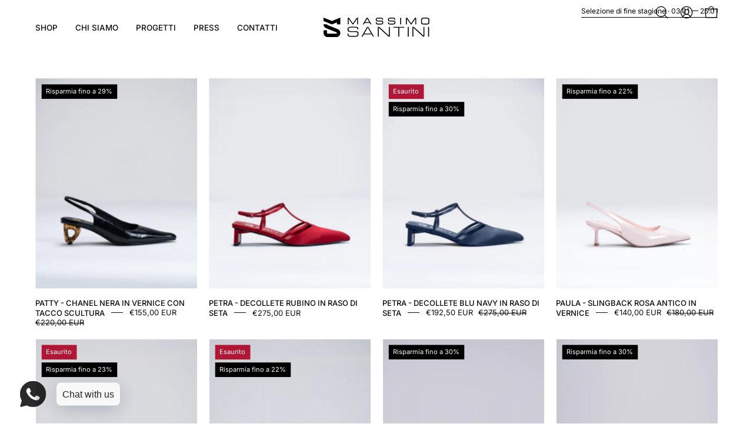

--- FILE ---
content_type: text/html; charset=utf-8
request_url: https://www.massimosantini.com/collections/decollete
body_size: 37138
content:
<!doctype html>
<html class="no-js no-touch page-loading" lang="it">
<head>  <meta charset="utf-8">
  <meta http-equiv='X-UA-Compatible' content='IE=edge'>
  <meta name="viewport" content="width=device-width, height=device-height, initial-scale=1.0, minimum-scale=1.0">
  <link rel="canonical" href="https://www.massimosantini.com/collections/decollete" />
  <link rel="preconnect" href="https://cdn.shopify.com" crossorigin>
  <link rel="preconnect" href="https://fonts.shopify.com" crossorigin>
  <link rel="preconnect" href="https://monorail-edge.shopifysvc.com" crossorigin>

  <link href="//www.massimosantini.com/cdn/shop/t/11/assets/theme.css?v=164671730736373076851764785594" as="style" rel="preload">
  <link href="//www.massimosantini.com/cdn/shop/t/11/assets/vendor.js?v=164905933048751944601764785599" as="script" rel="preload">
  <link href="//www.massimosantini.com/cdn/shop/t/11/assets/theme.js?v=4702478480723348211764785597" as="script" rel="preload">

  <link rel="preload" as="image" href="//www.massimosantini.com/cdn/shop/t/11/assets/loading.svg?v=91665432863842511931764785586"><style data-shopify>
  .no-js.page-loading .loading-overlay,
  html:not(.page-loading) .loading-overlay { opacity: 0; visibility: hidden; pointer-events: none; animation: fadeOut 1s ease; transition: visibility 0s linear 1s; }

  .loading-overlay { position: fixed; top: 0; left: 0; z-index: 99999; width: 100vw; height: 100vh; display: flex; align-items: center; justify-content: center; background: var(--overlay-bg, var(--COLOR-BLACK-WHITE)); }</style><style data-shopify>.loader__image__holder { position: absolute; top: 0; left: 0; width: 100%; height: 100%; font-size: 0; display: none; align-items: center; justify-content: center; animation: pulse-loading 2s infinite ease-in-out; }
    .loader__image__holder:has(.loader__image--fallback) { animation: none; }
    .loading-image .loader__image__holder { display: flex; }
    .loader__image { max-width: 150px; height: auto; object-fit: contain; }
    .loading-image .loader__image--fallback { width: 150px; height: 150px; max-width: 150px; mask: var(--loading-svg) center center/contain no-repeat; background: var(--overlay-bg-svg, var(--COLOR-WHITE-BLACK)); }</style><script>
    const loadingAppearance = "once";
    const loaded = sessionStorage.getItem('loaded');

    if (loadingAppearance === 'once') {
      if (loaded === null) {
        sessionStorage.setItem('loaded', true);
        document.documentElement.classList.add('loading-image');
      }
    } else {
      document.documentElement.classList.add('loading-image');
    }
  </script>
  <title>Dècolletè &ndash; Santini Group srl</title><meta name="description" content="Qualità e stile sono la prerogativa dei prodotti Santini conosciuti a livello internazione. Scopri la nostra collezione di calzature Donna."><link rel="preload" as="font" href="//www.massimosantini.com/cdn/fonts/inter/inter_n4.b2a3f24c19b4de56e8871f609e73ca7f6d2e2bb9.woff2" type="font/woff2" crossorigin><link rel="preload" as="font" href="//www.massimosantini.com/cdn/fonts/inter/inter_n4.b2a3f24c19b4de56e8871f609e73ca7f6d2e2bb9.woff2" type="font/woff2" crossorigin>

<meta property="og:site_name" content="Santini Group srl">
<meta property="og:url" content="https://www.massimosantini.com/collections/decollete">
<meta property="og:title" content="Dècolletè">
<meta property="og:type" content="product.group">
<meta property="og:description" content="Qualità e stile sono la prerogativa dei prodotti Santini conosciuti a livello internazione. Scopri la nostra collezione di calzature Donna."><meta property="og:image" content="http://www.massimosantini.com/cdn/shop/collections/decollete.jpg?v=1735991796">
  <meta property="og:image:secure_url" content="https://www.massimosantini.com/cdn/shop/collections/decollete.jpg?v=1735991796">
  <meta property="og:image:width" content="2096">
  <meta property="og:image:height" content="3144"><meta name="twitter:card" content="summary_large_image">
<meta name="twitter:title" content="Dècolletè">
<meta name="twitter:description" content="Qualità e stile sono la prerogativa dei prodotti Santini conosciuti a livello internazione. Scopri la nostra collezione di calzature Donna."><style data-shopify>@font-face {
  font-family: Inter;
  font-weight: 400;
  font-style: normal;
  font-display: swap;
  src: url("//www.massimosantini.com/cdn/fonts/inter/inter_n4.b2a3f24c19b4de56e8871f609e73ca7f6d2e2bb9.woff2") format("woff2"),
       url("//www.massimosantini.com/cdn/fonts/inter/inter_n4.af8052d517e0c9ffac7b814872cecc27ae1fa132.woff") format("woff");
}

@font-face {
  font-family: Inter;
  font-weight: 400;
  font-style: normal;
  font-display: swap;
  src: url("//www.massimosantini.com/cdn/fonts/inter/inter_n4.b2a3f24c19b4de56e8871f609e73ca7f6d2e2bb9.woff2") format("woff2"),
       url("//www.massimosantini.com/cdn/fonts/inter/inter_n4.af8052d517e0c9ffac7b814872cecc27ae1fa132.woff") format("woff");
}

@font-face {
  font-family: Inter;
  font-weight: 400;
  font-style: normal;
  font-display: swap;
  src: url("//www.massimosantini.com/cdn/fonts/inter/inter_n4.b2a3f24c19b4de56e8871f609e73ca7f6d2e2bb9.woff2") format("woff2"),
       url("//www.massimosantini.com/cdn/fonts/inter/inter_n4.af8052d517e0c9ffac7b814872cecc27ae1fa132.woff") format("woff");
}



  @font-face {
  font-family: Inter;
  font-weight: 500;
  font-style: normal;
  font-display: swap;
  src: url("//www.massimosantini.com/cdn/fonts/inter/inter_n5.d7101d5e168594dd06f56f290dd759fba5431d97.woff2") format("woff2"),
       url("//www.massimosantini.com/cdn/fonts/inter/inter_n5.5332a76bbd27da00474c136abb1ca3cbbf259068.woff") format("woff");
}




  @font-face {
  font-family: Inter;
  font-weight: 100;
  font-style: normal;
  font-display: swap;
  src: url("//www.massimosantini.com/cdn/fonts/inter/inter_n1.d6922fc1524d5070cfbded04544fe03b84246904.woff2") format("woff2"),
       url("//www.massimosantini.com/cdn/fonts/inter/inter_n1.4a488d8300a3cf27d2b5e3a3b05110d1df51da98.woff") format("woff");
}




  @font-face {
  font-family: Inter;
  font-weight: 700;
  font-style: normal;
  font-display: swap;
  src: url("//www.massimosantini.com/cdn/fonts/inter/inter_n7.02711e6b374660cfc7915d1afc1c204e633421e4.woff2") format("woff2"),
       url("//www.massimosantini.com/cdn/fonts/inter/inter_n7.6dab87426f6b8813070abd79972ceaf2f8d3b012.woff") format("woff");
}




  @font-face {
  font-family: Inter;
  font-weight: 100;
  font-style: normal;
  font-display: swap;
  src: url("//www.massimosantini.com/cdn/fonts/inter/inter_n1.d6922fc1524d5070cfbded04544fe03b84246904.woff2") format("woff2"),
       url("//www.massimosantini.com/cdn/fonts/inter/inter_n1.4a488d8300a3cf27d2b5e3a3b05110d1df51da98.woff") format("woff");
}




  @font-face {
  font-family: Inter;
  font-weight: 500;
  font-style: normal;
  font-display: swap;
  src: url("//www.massimosantini.com/cdn/fonts/inter/inter_n5.d7101d5e168594dd06f56f290dd759fba5431d97.woff2") format("woff2"),
       url("//www.massimosantini.com/cdn/fonts/inter/inter_n5.5332a76bbd27da00474c136abb1ca3cbbf259068.woff") format("woff");
}




  @font-face {
  font-family: Inter;
  font-weight: 400;
  font-style: italic;
  font-display: swap;
  src: url("//www.massimosantini.com/cdn/fonts/inter/inter_i4.feae1981dda792ab80d117249d9c7e0f1017e5b3.woff2") format("woff2"),
       url("//www.massimosantini.com/cdn/fonts/inter/inter_i4.62773b7113d5e5f02c71486623cf828884c85c6e.woff") format("woff");
}




  @font-face {
  font-family: Inter;
  font-weight: 700;
  font-style: italic;
  font-display: swap;
  src: url("//www.massimosantini.com/cdn/fonts/inter/inter_i7.b377bcd4cc0f160622a22d638ae7e2cd9b86ea4c.woff2") format("woff2"),
       url("//www.massimosantini.com/cdn/fonts/inter/inter_i7.7c69a6a34e3bb44fcf6f975857e13b9a9b25beb4.woff") format("woff");
}




  @font-face {
  font-family: Inter;
  font-weight: 500;
  font-style: normal;
  font-display: swap;
  src: url("//www.massimosantini.com/cdn/fonts/inter/inter_n5.d7101d5e168594dd06f56f290dd759fba5431d97.woff2") format("woff2"),
       url("//www.massimosantini.com/cdn/fonts/inter/inter_n5.5332a76bbd27da00474c136abb1ca3cbbf259068.woff") format("woff");
}


:root {--COLOR-PRIMARY-OPPOSITE: #ffffff;
  --COLOR-PRIMARY-OPPOSITE-ALPHA-20: rgba(255, 255, 255, 0.2);
  --COLOR-PRIMARY-LIGHTEN-DARKEN-ALPHA-20: rgba(26, 26, 26, 0.2);
  --COLOR-PRIMARY-LIGHTEN-DARKEN-ALPHA-30: rgba(26, 26, 26, 0.3);

  --PRIMARY-BUTTONS-COLOR-BG: #000000;
  --PRIMARY-BUTTONS-COLOR-TEXT: #ffffff;
  --PRIMARY-BUTTONS-COLOR-TEXT-ALPHA-10: rgba(255, 255, 255, 0.1);
  --PRIMARY-BUTTONS-COLOR-BORDER: #000000;

  --PRIMARY-BUTTONS-COLOR-LIGHTEN-DARKEN: #1a1a1a;

  --PRIMARY-BUTTONS-COLOR-ALPHA-05: rgba(0, 0, 0, 0.05);
  --PRIMARY-BUTTONS-COLOR-ALPHA-10: rgba(0, 0, 0, 0.1);
  --PRIMARY-BUTTONS-COLOR-ALPHA-50: rgba(0, 0, 0, 0.5);--COLOR-SECONDARY-OPPOSITE: #000000;
  --COLOR-SECONDARY-OPPOSITE-ALPHA-20: rgba(0, 0, 0, 0.2);
  --COLOR-SECONDARY-LIGHTEN-DARKEN-ALPHA-20: rgba(230, 230, 230, 0.2);
  --COLOR-SECONDARY-LIGHTEN-DARKEN-ALPHA-30: rgba(230, 230, 230, 0.3);

  --SECONDARY-BUTTONS-COLOR-BG: #ffffff;
  --SECONDARY-BUTTONS-COLOR-TEXT: #000000;
  --SECONDARY-BUTTONS-COLOR-TEXT-ALPHA-10: rgba(0, 0, 0, 0.1);
  --SECONDARY-BUTTONS-COLOR-BORDER: #ffffff;

  --SECONDARY-BUTTONS-COLOR-ALPHA-05: rgba(255, 255, 255, 0.05);
  --SECONDARY-BUTTONS-COLOR-ALPHA-10: rgba(255, 255, 255, 0.1);
  --SECONDARY-BUTTONS-COLOR-ALPHA-50: rgba(255, 255, 255, 0.5);--OUTLINE-BUTTONS-PRIMARY-BG: transparent;
  --OUTLINE-BUTTONS-PRIMARY-TEXT: #000000;
  --OUTLINE-BUTTONS-PRIMARY-TEXT-ALPHA-10: rgba(0, 0, 0, 0.1);
  --OUTLINE-BUTTONS-PRIMARY-BORDER: #000000;
  --OUTLINE-BUTTONS-PRIMARY-BG-HOVER: rgba(26, 26, 26, 0.2);

  --OUTLINE-BUTTONS-SECONDARY-BG: transparent;
  --OUTLINE-BUTTONS-SECONDARY-TEXT: #ffffff;
  --OUTLINE-BUTTONS-SECONDARY-TEXT-ALPHA-10: rgba(255, 255, 255, 0.1);
  --OUTLINE-BUTTONS-SECONDARY-BORDER: #ffffff;
  --OUTLINE-BUTTONS-SECONDARY-BG-HOVER: rgba(230, 230, 230, 0.2);

  --OUTLINE-BUTTONS-WHITE-BG: transparent;
  --OUTLINE-BUTTONS-WHITE-TEXT: #ffffff;
  --OUTLINE-BUTTONS-WHITE-TEXT-ALPHA-10: rgba(255, 255, 255, 0.1);
  --OUTLINE-BUTTONS-WHITE-BORDER: #ffffff;

  --OUTLINE-BUTTONS-BLACK-BG: transparent;
  --OUTLINE-BUTTONS-BLACK-TEXT: #000000;
  --OUTLINE-BUTTONS-BLACK-TEXT-ALPHA-10: rgba(0, 0, 0, 0.1);
  --OUTLINE-BUTTONS-BLACK-BORDER: #000000;--OUTLINE-SOLID-BUTTONS-PRIMARY-BG: #000000;
  --OUTLINE-SOLID-BUTTONS-PRIMARY-TEXT: #ffffff;
  --OUTLINE-SOLID-BUTTONS-PRIMARY-TEXT-ALPHA-10: rgba(255, 255, 255, 0.1);
  --OUTLINE-SOLID-BUTTONS-PRIMARY-BORDER: #ffffff;
  --OUTLINE-SOLID-BUTTONS-PRIMARY-BG-HOVER: rgba(255, 255, 255, 0.2);

  --OUTLINE-SOLID-BUTTONS-SECONDARY-BG: #ffffff;
  --OUTLINE-SOLID-BUTTONS-SECONDARY-TEXT: #000000;
  --OUTLINE-SOLID-BUTTONS-SECONDARY-TEXT-ALPHA-10: rgba(0, 0, 0, 0.1);
  --OUTLINE-SOLID-BUTTONS-SECONDARY-BORDER: #000000;
  --OUTLINE-SOLID-BUTTONS-SECONDARY-BG-HOVER: rgba(0, 0, 0, 0.2);

  --OUTLINE-SOLID-BUTTONS-WHITE-BG: #ffffff;
  --OUTLINE-SOLID-BUTTONS-WHITE-TEXT: #000000;
  --OUTLINE-SOLID-BUTTONS-WHITE-TEXT-ALPHA-10: rgba(0, 0, 0, 0.1);
  --OUTLINE-SOLID-BUTTONS-WHITE-BORDER: #000000;

  --OUTLINE-SOLID-BUTTONS-BLACK-BG: #000000;
  --OUTLINE-SOLID-BUTTONS-BLACK-TEXT: #ffffff;
  --OUTLINE-SOLID-BUTTONS-BLACK-TEXT-ALPHA-10: rgba(255, 255, 255, 0.1);
  --OUTLINE-SOLID-BUTTONS-BLACK-BORDER: #ffffff;--COLOR-HEADING: #0d0d0d;
  --COLOR-TEXT: #0d0d0d;
  --COLOR-TEXT-DARKEN: #000000;
  --COLOR-TEXT-LIGHTEN: #404040;
  --COLOR-TEXT-ALPHA-5: rgba(13, 13, 13, 0.05);
  --COLOR-TEXT-ALPHA-8: rgba(13, 13, 13, 0.08);
  --COLOR-TEXT-ALPHA-10: rgba(13, 13, 13, 0.1);
  --COLOR-TEXT-ALPHA-15: rgba(13, 13, 13, 0.15);
  --COLOR-TEXT-ALPHA-20: rgba(13, 13, 13, 0.2);
  --COLOR-TEXT-ALPHA-25: rgba(13, 13, 13, 0.25);
  --COLOR-TEXT-ALPHA-50: rgba(13, 13, 13, 0.5);
  --COLOR-TEXT-ALPHA-60: rgba(13, 13, 13, 0.6);
  --COLOR-TEXT-ALPHA-85: rgba(13, 13, 13, 0.85);

  --COLOR-BG: #ffffff;
  --COLOR-BG-ALPHA-25: rgba(255, 255, 255, 0.25);
  --COLOR-BG-ALPHA-35: rgba(255, 255, 255, 0.35);
  --COLOR-BG-ALPHA-60: rgba(255, 255, 255, 0.6);
  --COLOR-BG-ALPHA-65: rgba(255, 255, 255, 0.65);
  --COLOR-BG-ALPHA-85: rgba(255, 255, 255, 0.85);
  --COLOR-BG-DARKEN: #e6e6e6;
  --COLOR-BG-LIGHTEN-DARKEN: #e6e6e6;
  --COLOR-BG-LIGHTEN-DARKEN-SHIMMER-BG: #fafafa;
  --COLOR-BG-LIGHTEN-DARKEN-SHIMMER-EFFECT: #f5f5f5;
  --COLOR-BG-LIGHTEN-DARKEN-SHIMMER-ENHANCEMENT: #000000;
  --COLOR-BG-LIGHTEN-DARKEN-FOREGROUND: #f7f7f7;
  --COLOR-BG-LIGHTEN-DARKEN-HIGHLIGHT: rgba(38, 38, 38, 0.15);
  --COLOR-BG-LIGHTEN-DARKEN-SEARCH-LOADER: #cccccc;
  --COLOR-BG-LIGHTEN-DARKEN-SEARCH-LOADER-LINE: #e6e6e6;
  --COLOR-BG-LIGHTEN-DARKEN-2: #cdcdcd;
  --COLOR-BG-LIGHTEN-DARKEN-3: #c0c0c0;
  --COLOR-BG-LIGHTEN-DARKEN-4: #b3b3b3;
  --COLOR-BG-LIGHTEN-DARKEN-5: #a6a6a6;
  --COLOR-BG-LIGHTEN-DARKEN-6: #9a9a9a;
  --COLOR-BG-LIGHTEN-DARKEN-CONTRAST: #b3b3b3;
  --COLOR-BG-LIGHTEN-DARKEN-CONTRAST-2: #a6a6a6;
  --COLOR-BG-LIGHTEN-DARKEN-CONTRAST-3: #999999;
  --COLOR-BG-LIGHTEN-DARKEN-CONTRAST-4: #8c8c8c;
  --COLOR-BG-LIGHTEN-DARKEN-CONTRAST-5: #808080;
  --COLOR-BG-LIGHTEN-DARKEN-CONTRAST-6: #737373;

  --COLOR-BG-SECONDARY: #000000;
  --COLOR-BG-SECONDARY-LIGHTEN-DARKEN: #1a1a1a;
  --COLOR-BG-SECONDARY-LIGHTEN-DARKEN-CONTRAST: #808080;

  --COLOR-INPUT-BG: #ffffff;

  --COLOR-ACCENT: #000000;
  --COLOR-ACCENT-TEXT: #fff;

  --COLOR-BORDER: #bcb2a8;
  --COLOR-BORDER-ALPHA-15: rgba(188, 178, 168, 0.15);
  --COLOR-BORDER-ALPHA-30: rgba(188, 178, 168, 0.3);
  --COLOR-BORDER-ALPHA-50: rgba(188, 178, 168, 0.5);
  --COLOR-BORDER-ALPHA-65: rgba(188, 178, 168, 0.65);
  --COLOR-BORDER-LIGHTEN-DARKEN: #736558;
  --COLOR-BORDER-HAIRLINE: #f7f7f7;

  --COLOR-SALE-BG: #004ac7;
  --COLOR-SALE-TEXT: #ffffff;
  --COLOR-CUSTOM-BG: #0d6e70;
  --COLOR-CUSTOM-TEXT: #ffffff;
  --COLOR-SOLD-BG: #b01736;
  --COLOR-SOLD-TEXT: #ffffff;
  --COLOR-SAVING-BG: #000000;
  --COLOR-SAVING-TEXT: #ffffff;

  --COLOR-WHITE-BLACK: #fff;
  --COLOR-BLACK-WHITE: #000;
  --COLOR-BLACK-WHITE-ALPHA-25: rgba(0, 0, 0, 0.25);
  --COLOR-BLACK-WHITE-ALPHA-34: rgba(0, 0, 0, 0.34);
  --COLOR-BG-OVERLAY: rgba(255, 255, 255, 0.5);--COLOR-DISABLED-GREY: rgba(13, 13, 13, 0.05);
  --COLOR-DISABLED-GREY-DARKEN: rgba(13, 13, 13, 0.45);
  --COLOR-ERROR: #D02E2E;
  --COLOR-ERROR-BG: #f3cbcb;
  --COLOR-SUCCESS: #56AD6A;
  --COLOR-SUCCESS-BG: #ECFEF0;
  --COLOR-WARN: #ECBD5E;
  --COLOR-TRANSPARENT: rgba(255, 255, 255, 0);

  --COLOR-WHITE: #ffffff;
  --COLOR-WHITE-DARKEN: #f2f2f2;
  --COLOR-WHITE-ALPHA-10: rgba(255, 255, 255, 0.1);
  --COLOR-WHITE-ALPHA-20: rgba(255, 255, 255, 0.2);
  --COLOR-WHITE-ALPHA-25: rgba(255, 255, 255, 0.25);
  --COLOR-WHITE-ALPHA-50: rgba(255, 255, 255, 0.5);
  --COLOR-WHITE-ALPHA-60: rgba(255, 255, 255, 0.6);
  --COLOR-BLACK: #000000;
  --COLOR-BLACK-LIGHTEN: #1a1a1a;
  --COLOR-BLACK-ALPHA-10: rgba(0, 0, 0, 0.1);
  --COLOR-BLACK-ALPHA-20: rgba(0, 0, 0, 0.2);
  --COLOR-BLACK-ALPHA-25: rgba(0, 0, 0, 0.25);
  --COLOR-BLACK-ALPHA-50: rgba(0, 0, 0, 0.5);
  --COLOR-BLACK-ALPHA-60: rgba(0, 0, 0, 0.6);--FONT-STACK-BODY: Inter, sans-serif;
  --FONT-STYLE-BODY: normal;
  --FONT-STYLE-BODY-ITALIC: italic;
  --FONT-ADJUST-BODY: 1.05;

  --FONT-WEIGHT-BODY: 400;
  --FONT-WEIGHT-BODY-LIGHT: 100;
  --FONT-WEIGHT-BODY-MEDIUM: 700;
  --FONT-WEIGHT-BODY-BOLD: 500;

  --FONT-STACK-HEADING: Inter, sans-serif;
  --FONT-STYLE-HEADING: normal;
  --FONT-STYLE-HEADING-ITALIC: italic;
  --FONT-ADJUST-HEADING: 1.0;

  --FONT-WEIGHT-HEADING: 400;
  --FONT-WEIGHT-HEADING-LIGHT: 100;
  --FONT-WEIGHT-HEADING-MEDIUM: 700;
  --FONT-WEIGHT-HEADING-BOLD: 500;

  --FONT-STACK-NAV: Inter, sans-serif;
  --FONT-STYLE-NAV: normal;
  --FONT-STYLE-NAV-ITALIC: italic;
  --FONT-ADJUST-NAV: 0.95;
  --FONT-ADJUST-NAV-TOP-LEVEL: 0.7;

  --FONT-WEIGHT-NAV: 400;
  --FONT-WEIGHT-NAV-LIGHT: 100;
  --FONT-WEIGHT-NAV-MEDIUM: 700;
  --FONT-WEIGHT-NAV-BOLD: 500;

  --FONT-ADJUST-PRODUCT-GRID: 0.9;
  --FONT-ADJUST-PRODUCT-GRID-HEADING: 0.9;

  --FONT-ADJUST-BADGES: 1.0;

  --FONT-STACK-BUTTON: Inter, sans-serif;
  --FONT-STYLE-BUTTON: normal;
  --FONT-STYLE-BUTTON-ITALIC: italic;
  --FONT-ADJUST-BUTTON: 0.8;

  --FONT-WEIGHT-BUTTON: 400;
  --FONT-WEIGHT-BUTTON-MEDIUM: 700;
  --FONT-WEIGHT-BUTTON-BOLD: 500;

  --FONT-STACK-SUBHEADING: Inter, sans-serif;
  --FONT-STYLE-SUBHEADING: normal;
  --FONT-ADJUST-SUBHEADING: 1.0;

  --FONT-WEIGHT-SUBHEADING: 400;
  --FONT-WEIGHT-SUBHEADING-BOLD: 500;

  --FONT-STACK-LABEL: Inter, sans-serif;
  --FONT-STYLE-LABEL: normal;
  --FONT-ADJUST-LABEL: 0.65;

  --FONT-WEIGHT-LABEL: 500;

  --LETTER-SPACING-NAV: 0.0em;
  --LETTER-SPACING-SUBHEADING: 0.0em;
  --LETTER-SPACING-BUTTON: 0.2em;
  --LETTER-SPACING-LABEL: 0.05em;

  --BUTTON-TEXT-CAPS: uppercase;
  --HEADING-TEXT-CAPS: none;
  --SUBHEADING-TEXT-CAPS: none;
  --LABEL-TEXT-CAPS: uppercase;--FONT-SIZE-INPUT: 1.05rem;--RADIUS: 0px;
  --RADIUS-SMALL: 0px;
  --RADIUS-TINY: 0px;
  --RADIUS-BADGE: 0px;
  --RADIUS-CHECKBOX: 0px;
  --RADIUS-TEXTAREA: 0px;--PRODUCT-MEDIA-PADDING-TOP: 130.0%;--BORDER-WIDTH: 1px;--STROKE-WIDTH: 12px;--SITE-WIDTH: 1440px;
  --SITE-WIDTH-NARROW: 840px;--COLOR-UPSELLS-BG: #F1EFE8;
  --COLOR-UPSELLS-TEXT: #0B0B0B;
  --COLOR-UPSELLS-TEXT-LIGHTEN: #3e3e3e;
  --COLOR-UPSELLS-DISABLED-GREY-DARKEN: rgba(11, 11, 11, 0.45);
  --UPSELLS-HEIGHT: 130px;
  --UPSELLS-IMAGE-WIDTH: 30%;--ICON-ARROW-RIGHT: url( "//www.massimosantini.com/cdn/shop/t/11/assets/icon-arrow-right.svg?v=99859212757265680021764785576" );--loading-svg: url( "//www.massimosantini.com/cdn/shop/t/11/assets/loading.svg?v=91665432863842511931764785586" );
  --icon-check: url( "//www.massimosantini.com/cdn/shop/t/11/assets/icon-check.svg?v=175316081881880408121764785578" );
  --icon-check-swatch: url( "//www.massimosantini.com/cdn/shop/t/11/assets/icon-check-swatch.svg?v=131897745589030387781764785577" );
  --icon-zoom-in: url( "//www.massimosantini.com/cdn/shop/t/11/assets/icon-zoom-in.svg?v=157433013461716915331764785582" );
  --icon-zoom-out: url( "//www.massimosantini.com/cdn/shop/t/11/assets/icon-zoom-out.svg?v=164909107869959372931764785583" );--collection-sticky-bar-height: 0px;
  --collection-image-padding-top: 60%;

  --drawer-width: 400px;
  --drawer-transition: transform 0.4s cubic-bezier(0.46, 0.01, 0.32, 1);--gutter: 60px;
  --gutter-mobile: 20px;
  --grid-gutter: 20px;
  --grid-gutter-mobile: 35px;--inner: 20px;
  --inner-tablet: 18px;
  --inner-mobile: 16px;--grid: repeat(4, minmax(0, 1fr));
  --grid-tablet: repeat(3, minmax(0, 1fr));
  --grid-mobile: repeat(2, minmax(0, 1fr));
  --megamenu-grid: repeat(4, minmax(0, 1fr));
  --grid-row: 1 / span 4;--scrollbar-width: 0px;--overlay: #000;
  --overlay-opacity: 1;--swatch-width: 38px;
  --swatch-height: 26px;
  --swatch-size: 32px;
  --swatch-size-mobile: 30px;

  
  --move-offset: 20px;

  
  --autoplay-speed: 2200ms;

  

    --filter-bg: none;
    --product-filter-bg: none;}</style><link href="//www.massimosantini.com/cdn/shop/t/11/assets/theme.css?v=164671730736373076851764785594" rel="stylesheet" type="text/css" media="all" /><script type="text/javascript">
    if (window.MSInputMethodContext && document.documentMode) {
      var scripts = document.getElementsByTagName('script')[0];
      var polyfill = document.createElement("script");
      polyfill.defer = true;
      polyfill.src = "//www.massimosantini.com/cdn/shop/t/11/assets/ie11.js?v=164037955086922138091764785584";

      scripts.parentNode.insertBefore(polyfill, scripts);

      document.documentElement.classList.add('ie11');
    } else {
      document.documentElement.className = document.documentElement.className.replace('no-js', 'js');
    }

    let root = '/';
    if (root[root.length - 1] !== '/') {
      root = `${root}/`;
    }

    window.theme = {
      routes: {
        root: root,
        cart_url: "\/cart",
        cart_add_url: "\/cart\/add",
        cart_change_url: "\/cart\/change",
        shop_url: "https:\/\/www.massimosantini.com",
        searchUrl: '/search',
        predictiveSearchUrl: '/search/suggest',
        product_recommendations_url: "\/recommendations\/products"
      },
      assets: {
        photoswipe: '//www.massimosantini.com/cdn/shop/t/11/assets/photoswipe.js?v=162613001030112971491764785590',
        smoothscroll: '//www.massimosantini.com/cdn/shop/t/11/assets/smoothscroll.js?v=37906625415260927261764785591',
        no_image: "//www.massimosantini.com/cdn/shopifycloud/storefront/assets/no-image-2048-a2addb12_1024x.gif",
        swatches: '//www.massimosantini.com/cdn/shop/t/11/assets/swatches.json?v=108341084980828767351764785592',
        base: "//www.massimosantini.com/cdn/shop/t/11/assets/"
      },
      strings: {
        add_to_cart: "Aggiungi al carrello",
        cart_acceptance_error: "Devi accettare i nostri termini e condizioni.",
        cart_empty: "Il tuo carrello è attualmente vuoto.",
        cart_price: "Prezzo",
        cart_quantity: "Quantità",
        cart_items_one: "{{ count }} articolo",
        cart_items_many: "{{ count }} articoli",
        cart_title: "Carrello",
        cart_total: "Totale",
        continue_shopping: "Continua ad acquistare",
        free: "Gratis",
        limit_error: "Apparentemente non abbiamo scorte sufficienti di questo prodotto.",
        preorder: "Preordina",
        remove: "Rimuovi",
        sale_badge_text: "Vendita",
        saving_badge: "Risparmia {{ discount }}",
        saving_up_to_badge: "Risparmia fino a {{ discount }}",
        sold_out: "Esaurito",
        subscription: "Iscrizione",
        unavailable: "Non disponibile",
        unit_price_label: "Prezzo unità",
        unit_price_separator: "per",
        zero_qty_error: "La quantità deve essere maggiore di 0.",
        delete_confirm: "Confermi di voler eliminare questo indirizzo?",
        newsletter_product_availability: "Avvisami quando è disponibile"
      },
      icons: {
        plus: '<svg aria-hidden="true" focusable="false" role="presentation" class="icon icon-toggle-plus" viewBox="0 0 192 192"><path d="M30 96h132M96 30v132" stroke="currentColor" stroke-linecap="round" stroke-linejoin="round"/></svg>',
        minus: '<svg aria-hidden="true" focusable="false" role="presentation" class="icon icon-toggle-minus" viewBox="0 0 192 192"><path d="M30 96h132" stroke="currentColor" stroke-linecap="round" stroke-linejoin="round"/></svg>',
        close: '<svg aria-hidden="true" focusable="false" role="presentation" class="icon icon-close" viewBox="0 0 192 192"><path d="M150 42 42 150M150 150 42 42" stroke="currentColor" stroke-linecap="round" stroke-linejoin="round"/></svg>'
      },
      settings: {
        animationsEnabled: false,
        cartType: "drawer",
        enableAcceptTerms: true,
        enableInfinityScroll: true,
        enablePaymentButton: false,
        gridImageSize: "cover",
        gridImageAspectRatio: 1.3,
        mobileMenuBehaviour: "link",
        productGridHover: "image",
        savingBadgeType: "percentage",
        showSaleBadge: true,
        showSoldBadge: true,
        showSavingBadge: true,
        quickBuy: "none",
        suggestArticles: false,
        suggestCollections: true,
        suggestProducts: true,
        suggestPages: false,
        suggestionsResultsLimit: 10,
        currency_code_enable: true,
        hideInventoryCount: true,
        colorSwatchesType: "theme",
        atcButtonShowPrice: false,
      },
      sizes: {
        mobile: 480,
        small: 768,
        large: 1024,
        widescreen: 1440
      },
      moneyFormat: "\u003cspan class=money\u003e€{{amount_with_comma_separator}}\u003c\/span\u003e",
      moneyWithCurrencyFormat: "\u003cspan class=money\u003e€{{amount_with_comma_separator}} EUR\u003c\/span\u003e",
      subtotal: 0,
      current_iso_code: "EUR",
      info: {
        name: 'Palo Alto'
      },
      version: '5.9.1'
    };
    window.PaloAlto = window.PaloAlto || {};
    window.slate = window.slate || {};
    window.isHeaderTransparent = false;
    window.stickyHeaderHeight = 60;
    window.lastWindowWidth = window.innerWidth || document.documentElement.clientWidth;
  </script><script src="//www.massimosantini.com/cdn/shop/t/11/assets/vendor.js?v=164905933048751944601764785599" defer="defer"></script>
  <script src="//www.massimosantini.com/cdn/shop/t/11/assets/theme.js?v=4702478480723348211764785597" defer="defer"></script><script>window.performance && window.performance.mark && window.performance.mark('shopify.content_for_header.start');</script><meta name="google-site-verification" content="aK1t4X012H_v0s5VfmFVdqyPimcfP1Jrp-UJufQSdK8">
<meta name="facebook-domain-verification" content="jptn6rk7tq7ev87ty3n8a3u8gk4xuf">
<meta id="shopify-digital-wallet" name="shopify-digital-wallet" content="/48935698597/digital_wallets/dialog">
<meta name="shopify-checkout-api-token" content="32e5ee71c3bf7a9480153f2bf517506c">
<meta id="in-context-paypal-metadata" data-shop-id="48935698597" data-venmo-supported="false" data-environment="production" data-locale="it_IT" data-paypal-v4="true" data-currency="EUR">
<link rel="alternate" type="application/atom+xml" title="Feed" href="/collections/decollete.atom" />
<link rel="alternate" hreflang="x-default" href="https://www.massimosantini.com/collections/decollete">
<link rel="alternate" hreflang="it" href="https://www.massimosantini.com/collections/decollete">
<link rel="alternate" hreflang="en" href="https://www.massimosantini.com/en/collections/decollete">
<link rel="alternate" type="application/json+oembed" href="https://www.massimosantini.com/collections/decollete.oembed">
<script async="async" src="/checkouts/internal/preloads.js?locale=it-IT"></script>
<link rel="preconnect" href="https://shop.app" crossorigin="anonymous">
<script async="async" src="https://shop.app/checkouts/internal/preloads.js?locale=it-IT&shop_id=48935698597" crossorigin="anonymous"></script>
<script id="apple-pay-shop-capabilities" type="application/json">{"shopId":48935698597,"countryCode":"IT","currencyCode":"EUR","merchantCapabilities":["supports3DS"],"merchantId":"gid:\/\/shopify\/Shop\/48935698597","merchantName":"Santini Group srl","requiredBillingContactFields":["postalAddress","email","phone"],"requiredShippingContactFields":["postalAddress","email","phone"],"shippingType":"shipping","supportedNetworks":["visa","maestro","masterCard","amex"],"total":{"type":"pending","label":"Santini Group srl","amount":"1.00"},"shopifyPaymentsEnabled":true,"supportsSubscriptions":true}</script>
<script id="shopify-features" type="application/json">{"accessToken":"32e5ee71c3bf7a9480153f2bf517506c","betas":["rich-media-storefront-analytics"],"domain":"www.massimosantini.com","predictiveSearch":true,"shopId":48935698597,"locale":"it"}</script>
<script>var Shopify = Shopify || {};
Shopify.shop = "massimosantini.myshopify.com";
Shopify.locale = "it";
Shopify.currency = {"active":"EUR","rate":"1.0"};
Shopify.country = "IT";
Shopify.theme = {"name":"Palo Alto 5.9.1 - APDEV","id":185071960397,"schema_name":"Palo Alto","schema_version":"5.9.1","theme_store_id":777,"role":"main"};
Shopify.theme.handle = "null";
Shopify.theme.style = {"id":null,"handle":null};
Shopify.cdnHost = "www.massimosantini.com/cdn";
Shopify.routes = Shopify.routes || {};
Shopify.routes.root = "/";</script>
<script type="module">!function(o){(o.Shopify=o.Shopify||{}).modules=!0}(window);</script>
<script>!function(o){function n(){var o=[];function n(){o.push(Array.prototype.slice.apply(arguments))}return n.q=o,n}var t=o.Shopify=o.Shopify||{};t.loadFeatures=n(),t.autoloadFeatures=n()}(window);</script>
<script>
  window.ShopifyPay = window.ShopifyPay || {};
  window.ShopifyPay.apiHost = "shop.app\/pay";
  window.ShopifyPay.redirectState = null;
</script>
<script id="shop-js-analytics" type="application/json">{"pageType":"collection"}</script>
<script defer="defer" async type="module" src="//www.massimosantini.com/cdn/shopifycloud/shop-js/modules/v2/client.init-shop-cart-sync_DXGljDCh.it.esm.js"></script>
<script defer="defer" async type="module" src="//www.massimosantini.com/cdn/shopifycloud/shop-js/modules/v2/chunk.common_Dby6QE3M.esm.js"></script>
<script type="module">
  await import("//www.massimosantini.com/cdn/shopifycloud/shop-js/modules/v2/client.init-shop-cart-sync_DXGljDCh.it.esm.js");
await import("//www.massimosantini.com/cdn/shopifycloud/shop-js/modules/v2/chunk.common_Dby6QE3M.esm.js");

  window.Shopify.SignInWithShop?.initShopCartSync?.({"fedCMEnabled":true,"windoidEnabled":true});

</script>
<script>
  window.Shopify = window.Shopify || {};
  if (!window.Shopify.featureAssets) window.Shopify.featureAssets = {};
  window.Shopify.featureAssets['shop-js'] = {"shop-cart-sync":["modules/v2/client.shop-cart-sync_CuycFFQA.it.esm.js","modules/v2/chunk.common_Dby6QE3M.esm.js"],"init-fed-cm":["modules/v2/client.init-fed-cm_BNG5oyTN.it.esm.js","modules/v2/chunk.common_Dby6QE3M.esm.js"],"shop-button":["modules/v2/client.shop-button_CYDCs7np.it.esm.js","modules/v2/chunk.common_Dby6QE3M.esm.js"],"init-windoid":["modules/v2/client.init-windoid_CIyZw0nM.it.esm.js","modules/v2/chunk.common_Dby6QE3M.esm.js"],"shop-cash-offers":["modules/v2/client.shop-cash-offers_CcSAlF98.it.esm.js","modules/v2/chunk.common_Dby6QE3M.esm.js","modules/v2/chunk.modal_D1Buujso.esm.js"],"shop-toast-manager":["modules/v2/client.shop-toast-manager_BX7Boar6.it.esm.js","modules/v2/chunk.common_Dby6QE3M.esm.js"],"init-shop-email-lookup-coordinator":["modules/v2/client.init-shop-email-lookup-coordinator_9H--u2Oq.it.esm.js","modules/v2/chunk.common_Dby6QE3M.esm.js"],"pay-button":["modules/v2/client.pay-button_Dij3AEMZ.it.esm.js","modules/v2/chunk.common_Dby6QE3M.esm.js"],"avatar":["modules/v2/client.avatar_BTnouDA3.it.esm.js"],"init-shop-cart-sync":["modules/v2/client.init-shop-cart-sync_DXGljDCh.it.esm.js","modules/v2/chunk.common_Dby6QE3M.esm.js"],"shop-login-button":["modules/v2/client.shop-login-button_CQ3q_nN6.it.esm.js","modules/v2/chunk.common_Dby6QE3M.esm.js","modules/v2/chunk.modal_D1Buujso.esm.js"],"init-customer-accounts-sign-up":["modules/v2/client.init-customer-accounts-sign-up_BnxtNv5b.it.esm.js","modules/v2/client.shop-login-button_CQ3q_nN6.it.esm.js","modules/v2/chunk.common_Dby6QE3M.esm.js","modules/v2/chunk.modal_D1Buujso.esm.js"],"init-shop-for-new-customer-accounts":["modules/v2/client.init-shop-for-new-customer-accounts_CKlpbIAZ.it.esm.js","modules/v2/client.shop-login-button_CQ3q_nN6.it.esm.js","modules/v2/chunk.common_Dby6QE3M.esm.js","modules/v2/chunk.modal_D1Buujso.esm.js"],"init-customer-accounts":["modules/v2/client.init-customer-accounts_BatGhs6N.it.esm.js","modules/v2/client.shop-login-button_CQ3q_nN6.it.esm.js","modules/v2/chunk.common_Dby6QE3M.esm.js","modules/v2/chunk.modal_D1Buujso.esm.js"],"shop-follow-button":["modules/v2/client.shop-follow-button_Drfnypl_.it.esm.js","modules/v2/chunk.common_Dby6QE3M.esm.js","modules/v2/chunk.modal_D1Buujso.esm.js"],"lead-capture":["modules/v2/client.lead-capture_C77H9ivN.it.esm.js","modules/v2/chunk.common_Dby6QE3M.esm.js","modules/v2/chunk.modal_D1Buujso.esm.js"],"checkout-modal":["modules/v2/client.checkout-modal_B3EdBKL4.it.esm.js","modules/v2/chunk.common_Dby6QE3M.esm.js","modules/v2/chunk.modal_D1Buujso.esm.js"],"shop-login":["modules/v2/client.shop-login_CkabS-Xl.it.esm.js","modules/v2/chunk.common_Dby6QE3M.esm.js","modules/v2/chunk.modal_D1Buujso.esm.js"],"payment-terms":["modules/v2/client.payment-terms_BgXoyFHX.it.esm.js","modules/v2/chunk.common_Dby6QE3M.esm.js","modules/v2/chunk.modal_D1Buujso.esm.js"]};
</script>
<script>(function() {
  var isLoaded = false;
  function asyncLoad() {
    if (isLoaded) return;
    isLoaded = true;
    var urls = ["https:\/\/shopify.covet.pics\/covet-pics-widget-inject.js?shop=massimosantini.myshopify.com","https:\/\/cdn.shopify.com\/s\/files\/1\/0033\/3538\/9233\/files\/pushdaddy_v25.js?v=1635850690\u0026shop=massimosantini.myshopify.com","https:\/\/sizechart.apps.avada.io\/scripttag\/avada-size-chart.min.js?shop=massimosantini.myshopify.com","https:\/\/cdn.shopify.com\/s\/files\/1\/0489\/3569\/8597\/t\/3\/assets\/globo.formbuilder.init.js?v=1632834686\u0026shop=massimosantini.myshopify.com","https:\/\/app.adoric-om.com\/adoric.js?key=1661d4af73a87a2bc4539b8e2b2f0990\u0026shop=massimosantini.myshopify.com","https:\/\/cdn.shopify.com\/s\/files\/1\/0489\/3569\/8597\/t\/3\/assets\/pop_48935698597.js?v=1686912775\u0026shop=massimosantini.myshopify.com","https:\/\/cdn.shopify.com\/s\/files\/1\/0033\/3538\/9233\/files\/pushdaddy_a3.js?shop=massimosantini.myshopify.com","https:\/\/cdn.shopify.com\/s\/files\/1\/0033\/3538\/9233\/files\/pushdaddy_a7_livechat1_new2.js?v=1707659950\u0026shop=massimosantini.myshopify.com","https:\/\/widget.trustpilot.com\/bootstrap\/v5\/tp.widget.sync.bootstrap.min.js?shop=massimosantini.myshopify.com","https:\/\/ecommplugins-scripts.trustpilot.com\/v2.1\/js\/header.min.js?settings=eyJrZXkiOiJHV0JUemRKSDZHVzBQVDBXIiwicyI6InNrdSJ9\u0026shop=massimosantini.myshopify.com","https:\/\/ecommplugins-scripts.trustpilot.com\/v2.1\/js\/success.min.js?settings=eyJrZXkiOiJHV0JUemRKSDZHVzBQVDBXIiwicyI6InNrdSIsInQiOlsib3JkZXJzL2Z1bGZpbGxlZCJdLCJ2IjoiIiwiYSI6IiJ9\u0026shop=massimosantini.myshopify.com","https:\/\/ecommplugins-trustboxsettings.trustpilot.com\/massimosantini.myshopify.com.js?settings=1761125115895\u0026shop=massimosantini.myshopify.com","\/\/backinstock.useamp.com\/widget\/60178_1767158545.js?category=bis\u0026v=6\u0026shop=massimosantini.myshopify.com"];
    for (var i = 0; i < urls.length; i++) {
      var s = document.createElement('script');
      s.type = 'text/javascript';
      s.async = true;
      s.src = urls[i];
      var x = document.getElementsByTagName('script')[0];
      x.parentNode.insertBefore(s, x);
    }
  };
  if(window.attachEvent) {
    window.attachEvent('onload', asyncLoad);
  } else {
    window.addEventListener('load', asyncLoad, false);
  }
})();</script>
<script id="__st">var __st={"a":48935698597,"offset":3600,"reqid":"1d924e0e-85bc-4991-9150-f06ce7f5a20f-1769029624","pageurl":"www.massimosantini.com\/collections\/decollete","u":"cc61319c15ef","p":"collection","rtyp":"collection","rid":297808363706};</script>
<script>window.ShopifyPaypalV4VisibilityTracking = true;</script>
<script id="captcha-bootstrap">!function(){'use strict';const t='contact',e='account',n='new_comment',o=[[t,t],['blogs',n],['comments',n],[t,'customer']],c=[[e,'customer_login'],[e,'guest_login'],[e,'recover_customer_password'],[e,'create_customer']],r=t=>t.map((([t,e])=>`form[action*='/${t}']:not([data-nocaptcha='true']) input[name='form_type'][value='${e}']`)).join(','),a=t=>()=>t?[...document.querySelectorAll(t)].map((t=>t.form)):[];function s(){const t=[...o],e=r(t);return a(e)}const i='password',u='form_key',d=['recaptcha-v3-token','g-recaptcha-response','h-captcha-response',i],f=()=>{try{return window.sessionStorage}catch{return}},m='__shopify_v',_=t=>t.elements[u];function p(t,e,n=!1){try{const o=window.sessionStorage,c=JSON.parse(o.getItem(e)),{data:r}=function(t){const{data:e,action:n}=t;return t[m]||n?{data:e,action:n}:{data:t,action:n}}(c);for(const[e,n]of Object.entries(r))t.elements[e]&&(t.elements[e].value=n);n&&o.removeItem(e)}catch(o){console.error('form repopulation failed',{error:o})}}const l='form_type',E='cptcha';function T(t){t.dataset[E]=!0}const w=window,h=w.document,L='Shopify',v='ce_forms',y='captcha';let A=!1;((t,e)=>{const n=(g='f06e6c50-85a8-45c8-87d0-21a2b65856fe',I='https://cdn.shopify.com/shopifycloud/storefront-forms-hcaptcha/ce_storefront_forms_captcha_hcaptcha.v1.5.2.iife.js',D={infoText:'Protetto da hCaptcha',privacyText:'Privacy',termsText:'Termini'},(t,e,n)=>{const o=w[L][v],c=o.bindForm;if(c)return c(t,g,e,D).then(n);var r;o.q.push([[t,g,e,D],n]),r=I,A||(h.body.append(Object.assign(h.createElement('script'),{id:'captcha-provider',async:!0,src:r})),A=!0)});var g,I,D;w[L]=w[L]||{},w[L][v]=w[L][v]||{},w[L][v].q=[],w[L][y]=w[L][y]||{},w[L][y].protect=function(t,e){n(t,void 0,e),T(t)},Object.freeze(w[L][y]),function(t,e,n,w,h,L){const[v,y,A,g]=function(t,e,n){const i=e?o:[],u=t?c:[],d=[...i,...u],f=r(d),m=r(i),_=r(d.filter((([t,e])=>n.includes(e))));return[a(f),a(m),a(_),s()]}(w,h,L),I=t=>{const e=t.target;return e instanceof HTMLFormElement?e:e&&e.form},D=t=>v().includes(t);t.addEventListener('submit',(t=>{const e=I(t);if(!e)return;const n=D(e)&&!e.dataset.hcaptchaBound&&!e.dataset.recaptchaBound,o=_(e),c=g().includes(e)&&(!o||!o.value);(n||c)&&t.preventDefault(),c&&!n&&(function(t){try{if(!f())return;!function(t){const e=f();if(!e)return;const n=_(t);if(!n)return;const o=n.value;o&&e.removeItem(o)}(t);const e=Array.from(Array(32),(()=>Math.random().toString(36)[2])).join('');!function(t,e){_(t)||t.append(Object.assign(document.createElement('input'),{type:'hidden',name:u})),t.elements[u].value=e}(t,e),function(t,e){const n=f();if(!n)return;const o=[...t.querySelectorAll(`input[type='${i}']`)].map((({name:t})=>t)),c=[...d,...o],r={};for(const[a,s]of new FormData(t).entries())c.includes(a)||(r[a]=s);n.setItem(e,JSON.stringify({[m]:1,action:t.action,data:r}))}(t,e)}catch(e){console.error('failed to persist form',e)}}(e),e.submit())}));const S=(t,e)=>{t&&!t.dataset[E]&&(n(t,e.some((e=>e===t))),T(t))};for(const o of['focusin','change'])t.addEventListener(o,(t=>{const e=I(t);D(e)&&S(e,y())}));const B=e.get('form_key'),M=e.get(l),P=B&&M;t.addEventListener('DOMContentLoaded',(()=>{const t=y();if(P)for(const e of t)e.elements[l].value===M&&p(e,B);[...new Set([...A(),...v().filter((t=>'true'===t.dataset.shopifyCaptcha))])].forEach((e=>S(e,t)))}))}(h,new URLSearchParams(w.location.search),n,t,e,['guest_login'])})(!0,!0)}();</script>
<script integrity="sha256-4kQ18oKyAcykRKYeNunJcIwy7WH5gtpwJnB7kiuLZ1E=" data-source-attribution="shopify.loadfeatures" defer="defer" src="//www.massimosantini.com/cdn/shopifycloud/storefront/assets/storefront/load_feature-a0a9edcb.js" crossorigin="anonymous"></script>
<script crossorigin="anonymous" defer="defer" src="//www.massimosantini.com/cdn/shopifycloud/storefront/assets/shopify_pay/storefront-65b4c6d7.js?v=20250812"></script>
<script data-source-attribution="shopify.dynamic_checkout.dynamic.init">var Shopify=Shopify||{};Shopify.PaymentButton=Shopify.PaymentButton||{isStorefrontPortableWallets:!0,init:function(){window.Shopify.PaymentButton.init=function(){};var t=document.createElement("script");t.src="https://www.massimosantini.com/cdn/shopifycloud/portable-wallets/latest/portable-wallets.it.js",t.type="module",document.head.appendChild(t)}};
</script>
<script data-source-attribution="shopify.dynamic_checkout.buyer_consent">
  function portableWalletsHideBuyerConsent(e){var t=document.getElementById("shopify-buyer-consent"),n=document.getElementById("shopify-subscription-policy-button");t&&n&&(t.classList.add("hidden"),t.setAttribute("aria-hidden","true"),n.removeEventListener("click",e))}function portableWalletsShowBuyerConsent(e){var t=document.getElementById("shopify-buyer-consent"),n=document.getElementById("shopify-subscription-policy-button");t&&n&&(t.classList.remove("hidden"),t.removeAttribute("aria-hidden"),n.addEventListener("click",e))}window.Shopify?.PaymentButton&&(window.Shopify.PaymentButton.hideBuyerConsent=portableWalletsHideBuyerConsent,window.Shopify.PaymentButton.showBuyerConsent=portableWalletsShowBuyerConsent);
</script>
<script data-source-attribution="shopify.dynamic_checkout.cart.bootstrap">document.addEventListener("DOMContentLoaded",(function(){function t(){return document.querySelector("shopify-accelerated-checkout-cart, shopify-accelerated-checkout")}if(t())Shopify.PaymentButton.init();else{new MutationObserver((function(e,n){t()&&(Shopify.PaymentButton.init(),n.disconnect())})).observe(document.body,{childList:!0,subtree:!0})}}));
</script>
<link id="shopify-accelerated-checkout-styles" rel="stylesheet" media="screen" href="https://www.massimosantini.com/cdn/shopifycloud/portable-wallets/latest/accelerated-checkout-backwards-compat.css" crossorigin="anonymous">
<style id="shopify-accelerated-checkout-cart">
        #shopify-buyer-consent {
  margin-top: 1em;
  display: inline-block;
  width: 100%;
}

#shopify-buyer-consent.hidden {
  display: none;
}

#shopify-subscription-policy-button {
  background: none;
  border: none;
  padding: 0;
  text-decoration: underline;
  font-size: inherit;
  cursor: pointer;
}

#shopify-subscription-policy-button::before {
  box-shadow: none;
}

      </style>

<script>window.performance && window.performance.mark && window.performance.mark('shopify.content_for_header.end');</script>
<script type="text/javascript">
  window.Pop = window.Pop || {};
  window.Pop.common = window.Pop.common || {};
  window.Pop.common.shop = {
    permanent_domain: 'massimosantini.myshopify.com',
    currency: "EUR",
    money_format: "\u003cspan class=money\u003e€{{amount_with_comma_separator}}\u003c\/span\u003e",
    id: 48935698597
  };
  

  window.Pop.common.template = 'collection';
  window.Pop.common.cart = {};
  window.Pop.common.vapid_public_key = "BJuXCmrtTK335SuczdNVYrGVtP_WXn4jImChm49st7K7z7e8gxSZUKk4DhUpk8j2Xpiw5G4-ylNbMKLlKkUEU98=";
  window.Pop.global_config = {"asset_urls":{"loy":{},"rev":{},"pu":{"init_js":null},"widgets":{"init_js":"https:\/\/cdn.shopify.com\/s\/files\/1\/0194\/1736\/6592\/t\/1\/assets\/ba_widget_init.js?v=1728041536","modal_js":"https:\/\/cdn.shopify.com\/s\/files\/1\/0194\/1736\/6592\/t\/1\/assets\/ba_widget_modal.js?v=1728041538","modal_css":"https:\/\/cdn.shopify.com\/s\/files\/1\/0194\/1736\/6592\/t\/1\/assets\/ba_widget_modal.css?v=1654723622"},"forms":{},"global":{"helper_js":"https:\/\/cdn.shopify.com\/s\/files\/1\/0194\/1736\/6592\/t\/1\/assets\/ba_pop_tracking.js?v=1704919189"}},"proxy_paths":{"pop":"\/apps\/ba-pop","app_metrics":"\/apps\/ba-pop\/app_metrics","push_subscription":"\/apps\/ba-pop\/push"},"aat":["pop"],"pv":false,"sts":false,"bam":true,"batc":true,"base_money_format":"\u003cspan class=money\u003e€{{amount_with_comma_separator}}\u003c\/span\u003e","online_store_version":1,"loy_js_api_enabled":false,"shop":{"id":48935698597,"name":"Santini Group srl","domain":"www.massimosantini.com"}};
  window.Pop.widgets_config = {"id":95786,"active":false,"frequency_limit_amount":2,"frequency_limit_time_unit":"days","background_image":{"position":"none","widget_background_preview_url":""},"initial_state":{"body":"Iscriviti per ottenere il 10% di sconto sul tuo primo acquisto","title":"Iscriviti alla newsletter!","cta_text":"Iscriviti ora","show_email":"true","action_text":"Salvataggio...","footer_text":"Ti stai iscrivendo per ricevere comunicazioni e promozione via e-mail, puoi cancellarti in qualsiasi momento.","dismiss_text":"No grazie","email_placeholder":"Email","phone_placeholder":"Phone Number"},"success_state":{"body":"Grazie per esserti iscritto. Copia il tuo codice sconto e applicalo al tuo prossimo ordine.","title":"Grazie per esserti inscritto!","cta_text":"Continua lo shopping","cta_action":"dismiss","redirect_url":"https:\/\/www.massimosantini.com\/","open_url_new_tab":"false"},"closed_state":{"action":"close_widget","font_size":"20","action_text":"GET 10% OFF","display_offset":"300","display_position":"left"},"error_state":{"submit_error":"Spiacenti, riprova più tardi","invalid_email":"Inserisci indirizzo email valido!","error_subscribing":"Errore durante l'iscrizione, riprova più tardi","already_registered":"Sei gia registrato!","invalid_phone_number":"Please enter valid phone number!"},"trigger":{"action":"on_timer","delay_in_seconds":"0"},"colors":{"link_color":"#4FC3F7","sticky_bar_bg":"#C62828","cta_font_color":"#fff","body_font_color":"#000","sticky_bar_text":"#fff","background_color":"#fff","error_text_color":"#ff2626","title_font_color":"#000","footer_font_color":"#bbb","dismiss_font_color":"#bbb","cta_background_color":"#000","sticky_coupon_bar_bg":"#286ef8","error_text_background":"","sticky_coupon_bar_text":"#fff"},"sticky_coupon_bar":{"enabled":"false","message":"Don't forget to use your code"},"display_style":{"font":"Helvetica","size":"regular","align":"center"},"dismissable":true,"has_background":false,"opt_in_channels":["email"],"rules":[],"widget_css":".powered_by_rivo{\n  display: block;\n}\n.ba_widget_main_design {\n  background: #fff;\n}\n.ba_widget_content{text-align: center}\n.ba_widget_parent{\n  font-family: Helvetica;\n}\n.ba_widget_parent.background{\n}\n.ba_widget_left_content{\n}\n.ba_widget_right_content{\n}\n#ba_widget_cta_button:disabled{\n  background: #000cc;\n}\n#ba_widget_cta_button{\n  background: #000;\n  color: #fff;\n}\n#ba_widget_cta_button:after {\n  background: #000e0;\n}\n.ba_initial_state_title, .ba_success_state_title{\n  color: #000;\n}\n.ba_initial_state_body, .ba_success_state_body{\n  color: #000;\n}\n.ba_initial_state_dismiss_text{\n  color: #bbb;\n}\n.ba_initial_state_footer_text, .ba_initial_state_sms_agreement{\n  color: #bbb;\n}\n.ba_widget_error{\n  color: #ff2626;\n  background: ;\n}\n.ba_link_color{\n  color: #4FC3F7;\n}\n","custom_css":null,"logo":null};
</script>


<script type="text/javascript">
  

  (function() {
    //Global snippet for Email Popups
    //this is updated automatically - do not edit manually.
    document.addEventListener('DOMContentLoaded', function() {
      function loadScript(src, defer, done) {
        var js = document.createElement('script');
        js.src = src;
        js.defer = defer;
        js.onload = function(){done();};
        js.onerror = function(){
          done(new Error('Failed to load script ' + src));
        };
        document.head.appendChild(js);
      }

      function browserSupportsAllFeatures() {
        return window.Promise && window.fetch && window.Symbol;
      }

      if (browserSupportsAllFeatures()) {
        main();
      } else {
        loadScript('https://cdnjs.cloudflare.com/polyfill/v3/polyfill.min.js?features=Promise,fetch', true, main);
      }

      function loadAppScripts(){
        const popAppEmbedEnabled = document.getElementById("pop-app-embed-init");

        if (window.Pop.global_config.aat.includes("pop") && !popAppEmbedEnabled){
          loadScript(window.Pop.global_config.asset_urls.widgets.init_js, true, function(){});
        }
      }

      function main(err) {
        loadScript(window.Pop.global_config.asset_urls.global.helper_js, false, loadAppScripts);
      }
    });
  })();
</script>


  
  
  
  
  
    <script type="text/javascript">
    var _iub = _iub || [];
    _iub.csConfiguration = {};
 
    var onPreferenceExpressedOrNotNeededCallback = function(prefs) {
        var isPrefEmpty = !prefs || Object.keys(prefs).length === 0;
        var consent = isPrefEmpty ? _iub.cs.api.getPreferences() : prefs;
        var shopifyPurposes = {
          "analytics": [4, 's'],
          "marketing": [5, 'adv'],
          "preferences": [2, 3],
          "sale_of_data": ['s', 'sh'],
        }
        var expressedConsent = {};
        Object.keys(shopifyPurposes).forEach(function(purposeItem) {
          var purposeExpressed = null
          shopifyPurposes[purposeItem].forEach(item => {
            if (consent.purposes && typeof consent.purposes[item] === 'boolean') {
              purposeExpressed = consent.purposes[item];
            }
            if (consent.uspr && typeof consent.uspr[item] === 'boolean' && purposeExpressed !== false) {
              purposeExpressed = consent.uspr[item];
            }
          })
          if (typeof purposeExpressed === 'boolean') {
            expressedConsent[purposeItem] = purposeExpressed;
          }
        })
        window.Shopify.customerPrivacy.setTrackingConsent(expressedConsent, function() {});
    }
    if (typeof _iub.csConfiguration.callback === 'object') {
        _iub.csConfiguration.callback.onPreferenceExpressedOrNotNeeded = onPreferenceExpressedOrNotNeededCallback;
    } else {
        _iub.csConfiguration.callback = {
            onPreferenceExpressedOrNotNeeded: onPreferenceExpressedOrNotNeededCallback
        };
    }
</script>
<script type="text/javascript" src="//embeds.iubenda.com/widgets/4bdb3efb-ff5d-40f8-b9e7-360532ab87a2.js"></script>
 
<script type="text/javascript">
window.Shopify.loadFeatures(
  [
    {
      name: 'consent-tracking-api',
      version: '0.1',
    },
  ],
  function(error) {
    if (error) {
      throw error;
    }
  }
);
</script>


    <script type="text/javascript">
  var _iub = _iub || {}; 
  _iub.cons_instructions = _iub.cons_instructions || []; 
  _iub.cons_instructions.push([
    "init", {
      api_key: "dxB5b6U6UAwM3H0xlEdXJbWh4VvKTzfu"
    }
  ]);
</script>
<script type="text/javascript" src="https://cdn.iubenda.com/cons/iubenda_cons.js" async></script>
<script type="text/javascript" src="https://cdnjs.cloudflare.com/ajax/libs/jquery/3.3.1/jquery.js"></script>
    
  
  <script src="https://cdnjs.cloudflare.com/ajax/libs/lodash.js/4.17.15/lodash.js" defer></script>
  <link href="//www.massimosantini.com/cdn/shop/t/11/assets/massimosantini.css?v=159548693029498160961767894506" rel="stylesheet" type="text/css" media="all" />
  <!--IUB-COOKIE-BLOCK-SKIP-START-->
  <script src="//www.massimosantini.com/cdn/shop/t/11/assets/iub-process.js?v=6952325746101058441764785620" type="text/javascript"></script>
  <script src="//www.massimosantini.com/cdn/shop/t/11/assets/newsletter-birthdate.js?v=99101572590434068861768317745" type="text/javascript"></script>
  <!--IUB-COOKIE-BLOCK-SKIP-END-->
  
  
  
<!-- BEGIN app block: shopify://apps/elevar-conversion-tracking/blocks/dataLayerEmbed/bc30ab68-b15c-4311-811f-8ef485877ad6 -->



<script type="module" dynamic>
  const configUrl = "/a/elevar/static/configs/bc607c35791fd167369735b1ab73d130c8dc0aab/config.js";
  const config = (await import(configUrl)).default;
  const scriptUrl = config.script_src_app_theme_embed;

  if (scriptUrl) {
    const { handler } = await import(scriptUrl);

    await handler(
      config,
      {
        cartData: {
  marketId: "831848634",
  attributes:{},
  cartTotal: "0.0",
  currencyCode:"EUR",
  items: []
}
,
        user: {cartTotal: "0.0",
    currencyCode:"EUR",customer: {},
}
,
        isOnCartPage:false,
        collectionView:{
    currencyCode:"EUR",
    items: [{id:"25WPATTY0001",name:"PATTY - CHANEL NERA IN VERNICE CON TACCO SCULTURA",
          brand:"Massimo Santini",
          category:"scarpe da donna \u003e decolletè",
          variant:"35",
          price: "155.0",
          productId: "9710817345869",
          variantId: "50068510114125",
          handle:"patty-black-patent-chanel-with-sculptural-heel",
          compareAtPrice: "220.0",image:"\/\/www.massimosantini.com\/cdn\/shop\/files\/NOME_0000012-1.jpg?v=1725371557"},{id:"25WPETRA0001",name:"PETRA - DECOLLETE RUBINO IN RASO DI SETA",
          brand:"Massimo Santini",
          category:"scarpe da donna \u003e sandali",
          variant:"37",
          price: "275.0",
          productId: "9710813315405",
          variantId: "50068490748237",
          handle:"petra-ruby-silk-satin-pump",
          compareAtPrice: "0.0",image:"\/\/www.massimosantini.com\/cdn\/shop\/files\/NOME_0000012-71.jpg?v=1725371746"},{id:"25WPETRA0005",name:"PETRA - DECOLLETE BLU NAVY IN RASO DI SETA",
          brand:"Massimo Santini",
          category:"scarpe da donna \u003e sandali",
          variant:"35",
          price: "192.5",
          productId: "9865679765837",
          variantId: "50619580481869",
          handle:"petra-navy-blue-silk-satin-pump",
          compareAtPrice: "275.0",image:"\/\/www.massimosantini.com\/cdn\/shop\/files\/ImmagineWhatsApp2024-11-30ore10.16.04_3eeae6b8.jpg?v=1732958233"},{id:"24S00C213-04",name:"PAULA - SLINGBACK ROSA ANTICO IN VERNICE",
          brand:"Massimo Santini",
          category:"scarpe da donna \u003e decolletè",
          variant:"35",
          price: "140.0",
          productId: "9737617998157",
          variantId: "50152307720525",
          handle:"piper-slingback-antique-rose-in-vernice",
          compareAtPrice: "180.0",image:"\/\/www.massimosantini.com\/cdn\/shop\/files\/24S00C213-04_1.jpg?v=1725461615"},{id:"24S000313-05",name:"PARIS - SLINGBACK ORO IN PELLE DI VITELLO LAMINATO",
          brand:"Massimo Santini",
          category:"scarpe da donna \u003e decolletè",
          variant:"35",
          price: "145.0",
          productId: "9737830269261",
          variantId: "50152807203149",
          handle:"paris-gold-laminated-calfskin-slingback",
          compareAtPrice: "190.0",image:"\/\/www.massimosantini.com\/cdn\/shop\/files\/NOME_0000012-79.jpg?v=1725467060"},{id:"24S000313-04",name:"PRISCILLA - SLINGBACK NERA IN PELLE DI VITELLO",
          brand:"Massimo Santini",
          category:"scarpe da donna \u003e decolletè",
          variant:"35",
          price: "140.0",
          productId: "9739018010957",
          variantId: "50156109726029",
          handle:"priscilla-black-slingback-in-calfskin-leather",
          compareAtPrice: "180.0",image:"\/\/www.massimosantini.com\/cdn\/shop\/files\/24S000313-04_1.jpg?v=1725542931"},{id:"25WPREIRA006",name:"PAOLINA - DECOLLETE GRAFITE CON CRISTALLI",
          brand:"Massimo Santini",
          category:"scarpe da donna \u003e decolletè",
          variant:"35",
          price: "145.0",
          productId: "9710761247053",
          variantId: "50068173848909",
          handle:"paolina-graphite-pumps-with-crystals",
          compareAtPrice: "210.0",image:"\/\/www.massimosantini.com\/cdn\/shop\/files\/NOME_000001_5.jpg?v=1726843938"},{id:"25WPREIRA001",name:"PAOLINA - DECOLLETE NERA CON CRISTALLI",
          brand:"Massimo Santini",
          category:"scarpe da donna \u003e decolletè",
          variant:"35",
          price: "145.0",
          productId: "9710760329549",
          variantId: "50068171456845",
          handle:"paolina-black-pumps-with-crystals",
          compareAtPrice: "210.0",image:"\/\/www.massimosantini.com\/cdn\/shop\/files\/25WPREIRA-001_1.jpg?v=1724321549"},{id:"25WPOSINA001",name:"PILAR - DECOLLETE PRUGNA CON CRISTALLI",
          brand:"Massimo Santini",
          category:"scarpe da donna \u003e decolletè",
          variant:"37",
          price: "135.0",
          productId: "9710759543117",
          variantId: "50068169654605",
          handle:"pilar-plum-pump-with-crystals",
          compareAtPrice: "195.0",image:"\/\/www.massimosantini.com\/cdn\/shop\/files\/25WPOSINA001_1.jpg?v=1724320950"},]
  },
        searchResultsView:null,
        productView:null,
        checkoutComplete: null
      }
    );
  }
</script>


<!-- END app block --><!-- BEGIN app block: shopify://apps/klaviyo-email-marketing-sms/blocks/klaviyo-onsite-embed/2632fe16-c075-4321-a88b-50b567f42507 -->












  <script async src="https://static.klaviyo.com/onsite/js/RnKL8p/klaviyo.js?company_id=RnKL8p"></script>
  <script>!function(){if(!window.klaviyo){window._klOnsite=window._klOnsite||[];try{window.klaviyo=new Proxy({},{get:function(n,i){return"push"===i?function(){var n;(n=window._klOnsite).push.apply(n,arguments)}:function(){for(var n=arguments.length,o=new Array(n),w=0;w<n;w++)o[w]=arguments[w];var t="function"==typeof o[o.length-1]?o.pop():void 0,e=new Promise((function(n){window._klOnsite.push([i].concat(o,[function(i){t&&t(i),n(i)}]))}));return e}}})}catch(n){window.klaviyo=window.klaviyo||[],window.klaviyo.push=function(){var n;(n=window._klOnsite).push.apply(n,arguments)}}}}();</script>

  




  <script>
    window.klaviyoReviewsProductDesignMode = false
  </script>







<!-- END app block --><!-- BEGIN app block: shopify://apps/gift-box/blocks/head/f53ea332-e066-453a-9116-800349284dfb --><script>
const isProductPage = window.location.pathname.includes("/products/");

// Allow redirect only on product pages.
if (isProductPage) {
  const GHOST_PRODUCT_TYPE = "giftbox_ghost_product";
  // Use product handle to check the type of the product.
  const product_type = "";
  if (product_type == GHOST_PRODUCT_TYPE) {
    // Redirect to the GP parent URL stored in the GP's metafields.
    const parent_product_url = '';
    if (parent_product_url === null || parent_product_url === '') {
      window.location.replace("/");
    } else {
      window.location.replace(parent_product_url);
    }
  }
}
</script>

<script
  src="https://giftbox.ds-cdn.com/static/main.js?shop=massimosantini.myshopify.com"

  async

></script>


<!-- END app block --><!-- BEGIN app block: shopify://apps/mp-size-chart-size-guide/blocks/app-embed/305100b1-3599-492a-a54d-54f196ff1f94 -->


  
  
  
  
  
  

  

  

  

  

  
    
    <!-- BEGIN app snippet: init-data --><script type="application/json" data-cfasync='false' class='mpSizeChart-script'>
  {
    "appData": {"appStatus":true,"isRemoveBranding":false,"campaigns":[{"id":"P1S0UHodqw0jETD3DaOe","displayType":"ALL_PRODUCT","productIds":[],"name":"My First Campaign","shopDomain":"massimosantini.myshopify.com","shopId":"hMv0I0m6TL3ghkW1zcfV","countries_all":true,"countries":[],"isRemoveBranding":false,"status":true,"priority":0,"click":12083,"createdAt":"2021-09-20T07:38:16.267Z","conditions":{"type":"ALL","conditions":[{"type":"TITLE","operation":"EQUALS","value":""}]},"updatedAt":"2025-09-10T23:23:24.202Z"}],"metaFieldLength":1,"settings":{"modal":{"header":"Guida Taglie","bgColor":"#FFFFFF","shadow":true,"textColor":"#232323","overlayColor":"#7b7b7b","borderRadius":10,"textSize":14,"position":{"type":"modal-custom","width":86,"height":64,"top":18,"left":8,"right":0},"headerSettings":{"alignment":"start","productName":{"color":"#303030","fontSize":16,"fontWeight":"600"},"sizeGuide":{"color":"#303030","fontSize":12,"fontWeight":"400"}}},"general":{"buttonOrder":"iconText","text":"Guida Taglie (Ti consigliamo di selezionare la tua taglia abituale)","textColor":"#000000","fontWeight":"400","isUnderline":false,"isItalic":false,"textSize":14},"float":{"hideText":true,"showMobile":true,"mobilePosition":"top-right","borderRadius":10,"borderColor":"#232323","position":"middle-right","isRotation":true,"bgColor":"#FFFFFF","height":35,"width":80,"textColor":"#000000"},"inline":{"displayType":"css-selector","buttonPosition":"custom","collection":{"position":"","inlinePosition":"after"},"product":{"position":".variant__countdown--low","inlinePosition":"after"},"home":{"position":"","inlinePosition":"after"},"borderColor":"","borderRadius":null,"bgColor":""},"contentConfig":{"table":{"hoverColor":"#FFFFFF","animation":true,"textColor":"#232323","highlightColor":"#e7e7e8","cellColor":"#fbfbfb","borderColor":"#fbfbfb","borderWeight":1,"isAdvancedTableSettings":true,"highlight":"row"},"media":{"imageSize":null,"videoSize":null},"tab":{"position":"center","styleType":"underline","styleDetail":{"fontSize":13,"selected":{"underlineColor":"#303030","textColor":"#303030","fontWeight":"400"},"unSelected":{"textColor":"#616161","fontWeight":"regular"},"hovering":{"underlineColor":"#616161","textColor":"#616161","fontWeight":"400"},"default":{"borderRadius":null}}}},"reminderBlock":{"image":"","content":"Refer to Size Chart for easy size selection","show":false,"time":15,"imageUrl":""},"icon":{"customIconUrl":"","linkIcon":"https://cdn1.avada.io/sizechart/002-ruler-1.svg","isCustomIcon":false},"showAdvanced":true,"applyBEMCss":true,"autoTranslate":false,"displayType":"inline-link","enableGa":false,"customCss":"#Avada-SC-button .Avada-inline-button svg{top:8px!important;}\n#Avada-SC-button .Avada-inline-button a.has-icon{\nline-height: 1.3;}","displayMode":"button","dropdown":{"textColor":"#232323","width":100,"heightType":"full","height":600,"borderType":"top-bottom","borderColor":"#e3e3e3","bgColor":null,"fontWeight":"400","isUnderline":false,"isItalic":false,"displayType":"app-block","product":{"position":"form[action*=\"/cart/add\"]","inlinePosition":"after"},"home":{"position":"","inlinePosition":"after"},"collection":{"position":"","inlinePosition":"after"}},"recommend":{"title":"Size recommendation","emptyContent":"Enter your measurements for a size suggestion!","fit":{"content":"Base on your inputs, we recommend size","type":"larger","preference":{"title":"Fit preference","type":"select","content":{"fit":"Fit","regular":"Regular","loose":"Loose"},"selectedColor":"#1a1a1a"}},"noFit":{"notSuggestContent":"We can't find a matching size","alternative":{"smaller":{"unit":null,"fitUnit":null},"larger":{"unit":null,"fitUnit":null}}},"styles":{"tab":{"styleType":"filled","styleDetail":{"fontSize":13,"borderRadius":4,"selected":{"backgroundColor":"#303030","textColor":"#ffffff","fontWeight":"400"},"unSelected":{"textColor":"#303030","fontWeight":"400"},"hovering":{"backgroundColor":"#F1F1F1","textColor":"#303030","fontWeight":"400"}}},"title":{"fontSize":20,"fontWeight":"700","color":"#303030"},"size":{"fontSize":24,"fontWeight":"700","color":"#ffffff","backgroundColor":"#303030"},"button":{"styleType":"filled","content":"Check my size","styleDetail":{"fontSize":13,"borderRadius":2,"unSelected":{"fontWeight":"700","textColor":"#ffffff"},"selected":{"backgroundColor":"#303030"},"disable":{"textColor":"#ffffff","backgroundColor":"#d4d4d4"},"hovering":{"backgroundColor":"#1a1a1a","textColor":"#ffffff"}}}}},"reviewHacking":{"tableStyles":false,"autoOpenDropdown":false,"isProductNameLayout":false,"canUseMultipleUnits":false},"id":"VWIbe16kyYI31GTRkFeC","hasCustomCss":true,"shopDomain":"massimosantini.myshopify.com","shopId":"hMv0I0m6TL3ghkW1zcfV","disableWatermark":false,"createdAt":{"_seconds":1632122565,"_nanoseconds":322000000},"buttonInlinePosition":"custom","removeAttrs":"","customTrigger":".apdev_mageplaza_sc_trigger"},"shopId":"hMv0I0m6TL3ghkW1zcfV","p":0,"lastUpdated":"2025-09-20T01:20:40.703Z"},
    "campaignsList": [[{"id":"P1S0UHodqw0jETD3DaOe","contentConfigs":[{"position":0,"value":"<h3 style=\"font-weight: 600; font-size: 1.2rem;\">Women's Shoe Size Chart</h3>"},{"position":1,"value":"<table style=\"width: 100%;\">\n\n    <thead>\n        <tr>\n            <th>Foot Length</th>\n            <th>Inner Shoe Length</th>\n            <th>EU</th>\n            <th>UK</th>\n        </tr>\n    </thead>\n    <tbody>\n        <tr>\n            <td>218 mm</td>\n            <td>233 mm</td>\n            <td>35</td>\n            <td>2,5 - 3</td>\n        </tr>\n        <tr>\n            <td>225 mm</td>\n            <td>240 mm</td>\n            <td>36</td>\n            <td>3 - 3,5</td>\n        </tr>\n        <tr>\n            <td>232 mm</td>\n            <td>247 mm</td>\n            <td>37</td>\n            <td>3,5 - 4,5</td>\n        </tr>\n        <tr>\n            <td>238 mm</td>\n            <td>253 mm</td>\n            <td>38</td>\n            <td>4,5 - 5</td>\n        </tr>\n        <tr>\n            <td>245 mm</td>\n            <td>260 mm</td>\n            <td>39</td>\n            <td>5 - 6</td>\n        </tr>\n        <tr>\n            <td>252 mm</td>\n            <td>267 mm</td>\n            <td>40</td>\n            <td>6 - 6,5</td>\n        </tr>\n        <tr>\n            <td>258 mm</td>\n            <td>273 mm</td>\n            <td>41</td>\n            <td>7 - 7,5</td>\n        </tr>\n        <tr>\n            <td>265 mm</td>\n            <td>280 mm</td>\n            <td>42</td>\n            <td>7,5 - 8,5</td>\n        </tr>\n        <tr>\n            <td>272 mm</td>\n            <td>287 mm</td>\n            <td>43</td>\n            <td>8,5 - 9</td>\n        </tr>\n    </tbody>\n\n</table>"},{"value":"<p><strong>Can we help you?</strong><strong><br></strong></p>\n<p style=\"font-size:13px\">If you have any questions or need assistance, please do not hesitate to contact our Customer Service at <a href=\"mailto:eshop@massimosantini.com\">eshop@massimosantini.com</a></p>\n\n<p style=\"font-size:13px\">We are at your complete disposal to ensure your utmost satisfaction and to assist you with any doubts regarding size selection</p>"}]}]
],
    "sizingPageBlocks": [],
    "product": {
      "id": null,
      "title": null,
      "type": null,
      "vendor": null,
      "tags": null,
      "handle": null,
      "collections": []
    },
    "template": "collection",
    "collectionId": 297808363706,
    "isDesignMode": false
  }
</script>


<script type="text/javascript">
  try {
    const getSC = () => {
      try {
        const el = document.querySelector('.mpSizeChart-script');
        if (!el) throw {message: 'Cannot find script block!'};

        let data;
        try {
          data = JSON.parse(el.textContent);
        } catch (e) {
          throw e
        }

        const {appData, campaignsList, sizingPageBlocks = [], ...props} = data;
        const {sizingPage = {}, ...rest} = appData;
        return {...props, ...rest, campaignsList: campaignsList.flat(), sizingPage: {...sizingPage, blocks: sizingPageBlocks?.flat()}};
      } catch (e) {
        console.warn(e.message)
        return {}
      }
    }

    if (!window?.AVADA_SC) window.AVADA_SC = getSC();
    window.AVADA_SC = {...window.AVADA_SC, ...getSC()};
  } catch (e) {
    console.error('Error assigning Size Chart variables', e);
  }
</script>
<!-- END app snippet -->
    <script src='https://cdn.shopify.com/extensions/019bdf81-6505-7543-92b2-2f576d8f0ba0/mp-size-chart-size-guide-222/assets/mp-size-chart-main.min.js' defer></script>
  



<!-- END app block --><script src="https://cdn.shopify.com/extensions/1aff304a-11ec-47a0-aee1-7f4ae56792d4/tydal-popups-email-pop-ups-4/assets/pop-app-embed.js" type="text/javascript" defer="defer"></script>
<link href="https://monorail-edge.shopifysvc.com" rel="dns-prefetch">
<script>(function(){if ("sendBeacon" in navigator && "performance" in window) {try {var session_token_from_headers = performance.getEntriesByType('navigation')[0].serverTiming.find(x => x.name == '_s').description;} catch {var session_token_from_headers = undefined;}var session_cookie_matches = document.cookie.match(/_shopify_s=([^;]*)/);var session_token_from_cookie = session_cookie_matches && session_cookie_matches.length === 2 ? session_cookie_matches[1] : "";var session_token = session_token_from_headers || session_token_from_cookie || "";function handle_abandonment_event(e) {var entries = performance.getEntries().filter(function(entry) {return /monorail-edge.shopifysvc.com/.test(entry.name);});if (!window.abandonment_tracked && entries.length === 0) {window.abandonment_tracked = true;var currentMs = Date.now();var navigation_start = performance.timing.navigationStart;var payload = {shop_id: 48935698597,url: window.location.href,navigation_start,duration: currentMs - navigation_start,session_token,page_type: "collection"};window.navigator.sendBeacon("https://monorail-edge.shopifysvc.com/v1/produce", JSON.stringify({schema_id: "online_store_buyer_site_abandonment/1.1",payload: payload,metadata: {event_created_at_ms: currentMs,event_sent_at_ms: currentMs}}));}}window.addEventListener('pagehide', handle_abandonment_event);}}());</script>
<script id="web-pixels-manager-setup">(function e(e,d,r,n,o){if(void 0===o&&(o={}),!Boolean(null===(a=null===(i=window.Shopify)||void 0===i?void 0:i.analytics)||void 0===a?void 0:a.replayQueue)){var i,a;window.Shopify=window.Shopify||{};var t=window.Shopify;t.analytics=t.analytics||{};var s=t.analytics;s.replayQueue=[],s.publish=function(e,d,r){return s.replayQueue.push([e,d,r]),!0};try{self.performance.mark("wpm:start")}catch(e){}var l=function(){var e={modern:/Edge?\/(1{2}[4-9]|1[2-9]\d|[2-9]\d{2}|\d{4,})\.\d+(\.\d+|)|Firefox\/(1{2}[4-9]|1[2-9]\d|[2-9]\d{2}|\d{4,})\.\d+(\.\d+|)|Chrom(ium|e)\/(9{2}|\d{3,})\.\d+(\.\d+|)|(Maci|X1{2}).+ Version\/(15\.\d+|(1[6-9]|[2-9]\d|\d{3,})\.\d+)([,.]\d+|)( \(\w+\)|)( Mobile\/\w+|) Safari\/|Chrome.+OPR\/(9{2}|\d{3,})\.\d+\.\d+|(CPU[ +]OS|iPhone[ +]OS|CPU[ +]iPhone|CPU IPhone OS|CPU iPad OS)[ +]+(15[._]\d+|(1[6-9]|[2-9]\d|\d{3,})[._]\d+)([._]\d+|)|Android:?[ /-](13[3-9]|1[4-9]\d|[2-9]\d{2}|\d{4,})(\.\d+|)(\.\d+|)|Android.+Firefox\/(13[5-9]|1[4-9]\d|[2-9]\d{2}|\d{4,})\.\d+(\.\d+|)|Android.+Chrom(ium|e)\/(13[3-9]|1[4-9]\d|[2-9]\d{2}|\d{4,})\.\d+(\.\d+|)|SamsungBrowser\/([2-9]\d|\d{3,})\.\d+/,legacy:/Edge?\/(1[6-9]|[2-9]\d|\d{3,})\.\d+(\.\d+|)|Firefox\/(5[4-9]|[6-9]\d|\d{3,})\.\d+(\.\d+|)|Chrom(ium|e)\/(5[1-9]|[6-9]\d|\d{3,})\.\d+(\.\d+|)([\d.]+$|.*Safari\/(?![\d.]+ Edge\/[\d.]+$))|(Maci|X1{2}).+ Version\/(10\.\d+|(1[1-9]|[2-9]\d|\d{3,})\.\d+)([,.]\d+|)( \(\w+\)|)( Mobile\/\w+|) Safari\/|Chrome.+OPR\/(3[89]|[4-9]\d|\d{3,})\.\d+\.\d+|(CPU[ +]OS|iPhone[ +]OS|CPU[ +]iPhone|CPU IPhone OS|CPU iPad OS)[ +]+(10[._]\d+|(1[1-9]|[2-9]\d|\d{3,})[._]\d+)([._]\d+|)|Android:?[ /-](13[3-9]|1[4-9]\d|[2-9]\d{2}|\d{4,})(\.\d+|)(\.\d+|)|Mobile Safari.+OPR\/([89]\d|\d{3,})\.\d+\.\d+|Android.+Firefox\/(13[5-9]|1[4-9]\d|[2-9]\d{2}|\d{4,})\.\d+(\.\d+|)|Android.+Chrom(ium|e)\/(13[3-9]|1[4-9]\d|[2-9]\d{2}|\d{4,})\.\d+(\.\d+|)|Android.+(UC? ?Browser|UCWEB|U3)[ /]?(15\.([5-9]|\d{2,})|(1[6-9]|[2-9]\d|\d{3,})\.\d+)\.\d+|SamsungBrowser\/(5\.\d+|([6-9]|\d{2,})\.\d+)|Android.+MQ{2}Browser\/(14(\.(9|\d{2,})|)|(1[5-9]|[2-9]\d|\d{3,})(\.\d+|))(\.\d+|)|K[Aa][Ii]OS\/(3\.\d+|([4-9]|\d{2,})\.\d+)(\.\d+|)/},d=e.modern,r=e.legacy,n=navigator.userAgent;return n.match(d)?"modern":n.match(r)?"legacy":"unknown"}(),u="modern"===l?"modern":"legacy",c=(null!=n?n:{modern:"",legacy:""})[u],f=function(e){return[e.baseUrl,"/wpm","/b",e.hashVersion,"modern"===e.buildTarget?"m":"l",".js"].join("")}({baseUrl:d,hashVersion:r,buildTarget:u}),m=function(e){var d=e.version,r=e.bundleTarget,n=e.surface,o=e.pageUrl,i=e.monorailEndpoint;return{emit:function(e){var a=e.status,t=e.errorMsg,s=(new Date).getTime(),l=JSON.stringify({metadata:{event_sent_at_ms:s},events:[{schema_id:"web_pixels_manager_load/3.1",payload:{version:d,bundle_target:r,page_url:o,status:a,surface:n,error_msg:t},metadata:{event_created_at_ms:s}}]});if(!i)return console&&console.warn&&console.warn("[Web Pixels Manager] No Monorail endpoint provided, skipping logging."),!1;try{return self.navigator.sendBeacon.bind(self.navigator)(i,l)}catch(e){}var u=new XMLHttpRequest;try{return u.open("POST",i,!0),u.setRequestHeader("Content-Type","text/plain"),u.send(l),!0}catch(e){return console&&console.warn&&console.warn("[Web Pixels Manager] Got an unhandled error while logging to Monorail."),!1}}}}({version:r,bundleTarget:l,surface:e.surface,pageUrl:self.location.href,monorailEndpoint:e.monorailEndpoint});try{o.browserTarget=l,function(e){var d=e.src,r=e.async,n=void 0===r||r,o=e.onload,i=e.onerror,a=e.sri,t=e.scriptDataAttributes,s=void 0===t?{}:t,l=document.createElement("script"),u=document.querySelector("head"),c=document.querySelector("body");if(l.async=n,l.src=d,a&&(l.integrity=a,l.crossOrigin="anonymous"),s)for(var f in s)if(Object.prototype.hasOwnProperty.call(s,f))try{l.dataset[f]=s[f]}catch(e){}if(o&&l.addEventListener("load",o),i&&l.addEventListener("error",i),u)u.appendChild(l);else{if(!c)throw new Error("Did not find a head or body element to append the script");c.appendChild(l)}}({src:f,async:!0,onload:function(){if(!function(){var e,d;return Boolean(null===(d=null===(e=window.Shopify)||void 0===e?void 0:e.analytics)||void 0===d?void 0:d.initialized)}()){var d=window.webPixelsManager.init(e)||void 0;if(d){var r=window.Shopify.analytics;r.replayQueue.forEach((function(e){var r=e[0],n=e[1],o=e[2];d.publishCustomEvent(r,n,o)})),r.replayQueue=[],r.publish=d.publishCustomEvent,r.visitor=d.visitor,r.initialized=!0}}},onerror:function(){return m.emit({status:"failed",errorMsg:"".concat(f," has failed to load")})},sri:function(e){var d=/^sha384-[A-Za-z0-9+/=]+$/;return"string"==typeof e&&d.test(e)}(c)?c:"",scriptDataAttributes:o}),m.emit({status:"loading"})}catch(e){m.emit({status:"failed",errorMsg:(null==e?void 0:e.message)||"Unknown error"})}}})({shopId: 48935698597,storefrontBaseUrl: "https://www.massimosantini.com",extensionsBaseUrl: "https://extensions.shopifycdn.com/cdn/shopifycloud/web-pixels-manager",monorailEndpoint: "https://monorail-edge.shopifysvc.com/unstable/produce_batch",surface: "storefront-renderer",enabledBetaFlags: ["2dca8a86"],webPixelsConfigList: [{"id":"3122299213","configuration":"{\"accountID\":\"RnKL8p\",\"webPixelConfig\":\"eyJlbmFibGVBZGRlZFRvQ2FydEV2ZW50cyI6IHRydWV9\"}","eventPayloadVersion":"v1","runtimeContext":"STRICT","scriptVersion":"524f6c1ee37bacdca7657a665bdca589","type":"APP","apiClientId":123074,"privacyPurposes":["ANALYTICS","MARKETING"],"dataSharingAdjustments":{"protectedCustomerApprovalScopes":["read_customer_address","read_customer_email","read_customer_name","read_customer_personal_data","read_customer_phone"]}},{"id":"2043806029","configuration":"{\"pixelCode\":\"D11A213C77U597KMLGL0\"}","eventPayloadVersion":"v1","runtimeContext":"STRICT","scriptVersion":"22e92c2ad45662f435e4801458fb78cc","type":"APP","apiClientId":4383523,"privacyPurposes":["ANALYTICS","MARKETING","SALE_OF_DATA"],"dataSharingAdjustments":{"protectedCustomerApprovalScopes":["read_customer_address","read_customer_email","read_customer_name","read_customer_personal_data","read_customer_phone"]}},{"id":"156172621","configuration":"{\"tagID\":\"2613632490587\"}","eventPayloadVersion":"v1","runtimeContext":"STRICT","scriptVersion":"18031546ee651571ed29edbe71a3550b","type":"APP","apiClientId":3009811,"privacyPurposes":["ANALYTICS","MARKETING","SALE_OF_DATA"],"dataSharingAdjustments":{"protectedCustomerApprovalScopes":["read_customer_address","read_customer_email","read_customer_name","read_customer_personal_data","read_customer_phone"]}},{"id":"134578509","configuration":"{\"config_url\": \"\/a\/elevar\/static\/configs\/bc607c35791fd167369735b1ab73d130c8dc0aab\/config.js\"}","eventPayloadVersion":"v1","runtimeContext":"STRICT","scriptVersion":"ab86028887ec2044af7d02b854e52653","type":"APP","apiClientId":2509311,"privacyPurposes":[],"dataSharingAdjustments":{"protectedCustomerApprovalScopes":["read_customer_address","read_customer_email","read_customer_name","read_customer_personal_data","read_customer_phone"]}},{"id":"92143949","eventPayloadVersion":"1","runtimeContext":"LAX","scriptVersion":"7","type":"CUSTOM","privacyPurposes":[],"name":"Elevar - Checkout Tracking"},{"id":"shopify-app-pixel","configuration":"{}","eventPayloadVersion":"v1","runtimeContext":"STRICT","scriptVersion":"0450","apiClientId":"shopify-pixel","type":"APP","privacyPurposes":["ANALYTICS","MARKETING"]},{"id":"shopify-custom-pixel","eventPayloadVersion":"v1","runtimeContext":"LAX","scriptVersion":"0450","apiClientId":"shopify-pixel","type":"CUSTOM","privacyPurposes":["ANALYTICS","MARKETING"]}],isMerchantRequest: false,initData: {"shop":{"name":"Santini Group srl","paymentSettings":{"currencyCode":"EUR"},"myshopifyDomain":"massimosantini.myshopify.com","countryCode":"IT","storefrontUrl":"https:\/\/www.massimosantini.com"},"customer":null,"cart":null,"checkout":null,"productVariants":[],"purchasingCompany":null},},"https://www.massimosantini.com/cdn","fcfee988w5aeb613cpc8e4bc33m6693e112",{"modern":"","legacy":""},{"shopId":"48935698597","storefrontBaseUrl":"https:\/\/www.massimosantini.com","extensionBaseUrl":"https:\/\/extensions.shopifycdn.com\/cdn\/shopifycloud\/web-pixels-manager","surface":"storefront-renderer","enabledBetaFlags":"[\"2dca8a86\"]","isMerchantRequest":"false","hashVersion":"fcfee988w5aeb613cpc8e4bc33m6693e112","publish":"custom","events":"[[\"page_viewed\",{}],[\"collection_viewed\",{\"collection\":{\"id\":\"297808363706\",\"title\":\"Dècolletè\",\"productVariants\":[{\"price\":{\"amount\":155.0,\"currencyCode\":\"EUR\"},\"product\":{\"title\":\"PATTY - CHANEL NERA IN VERNICE CON TACCO SCULTURA\",\"vendor\":\"Massimo Santini\",\"id\":\"9710817345869\",\"untranslatedTitle\":\"PATTY - CHANEL NERA IN VERNICE CON TACCO SCULTURA\",\"url\":\"\/products\/patty-black-patent-chanel-with-sculptural-heel\",\"type\":\"scarpe da donna \u003e decolletè\"},\"id\":\"50068510114125\",\"image\":{\"src\":\"\/\/www.massimosantini.com\/cdn\/shop\/files\/NOME_0000012-1.jpg?v=1725371557\"},\"sku\":\"25WPATTY0001\",\"title\":\"35\",\"untranslatedTitle\":\"35\"},{\"price\":{\"amount\":275.0,\"currencyCode\":\"EUR\"},\"product\":{\"title\":\"PETRA - DECOLLETE RUBINO IN RASO DI SETA\",\"vendor\":\"Massimo Santini\",\"id\":\"9710813315405\",\"untranslatedTitle\":\"PETRA - DECOLLETE RUBINO IN RASO DI SETA\",\"url\":\"\/products\/petra-ruby-silk-satin-pump\",\"type\":\"scarpe da donna \u003e sandali\"},\"id\":\"50068490682701\",\"image\":{\"src\":\"\/\/www.massimosantini.com\/cdn\/shop\/files\/NOME_0000012-71.jpg?v=1725371746\"},\"sku\":\"25WPETRA0001\",\"title\":\"35\",\"untranslatedTitle\":\"35\"},{\"price\":{\"amount\":192.5,\"currencyCode\":\"EUR\"},\"product\":{\"title\":\"PETRA - DECOLLETE BLU NAVY IN RASO DI SETA\",\"vendor\":\"Massimo Santini\",\"id\":\"9865679765837\",\"untranslatedTitle\":\"PETRA - DECOLLETE BLU NAVY IN RASO DI SETA\",\"url\":\"\/products\/petra-navy-blue-silk-satin-pump\",\"type\":\"scarpe da donna \u003e sandali\"},\"id\":\"50619580481869\",\"image\":{\"src\":\"\/\/www.massimosantini.com\/cdn\/shop\/files\/ImmagineWhatsApp2024-11-30ore10.16.04_3eeae6b8.jpg?v=1732958233\"},\"sku\":\"25WPETRA0005\",\"title\":\"35\",\"untranslatedTitle\":\"35\"},{\"price\":{\"amount\":140.0,\"currencyCode\":\"EUR\"},\"product\":{\"title\":\"PAULA - SLINGBACK ROSA ANTICO IN VERNICE\",\"vendor\":\"Massimo Santini\",\"id\":\"9737617998157\",\"untranslatedTitle\":\"PAULA - SLINGBACK ROSA ANTICO IN VERNICE\",\"url\":\"\/products\/piper-slingback-antique-rose-in-vernice\",\"type\":\"scarpe da donna \u003e decolletè\"},\"id\":\"50152307720525\",\"image\":{\"src\":\"\/\/www.massimosantini.com\/cdn\/shop\/files\/24S00C213-04_1.jpg?v=1725461615\"},\"sku\":\"24S00C213-04\",\"title\":\"35\",\"untranslatedTitle\":\"35\"},{\"price\":{\"amount\":145.0,\"currencyCode\":\"EUR\"},\"product\":{\"title\":\"PARIS - SLINGBACK ORO IN PELLE DI VITELLO LAMINATO\",\"vendor\":\"Massimo Santini\",\"id\":\"9737830269261\",\"untranslatedTitle\":\"PARIS - SLINGBACK ORO IN PELLE DI VITELLO LAMINATO\",\"url\":\"\/products\/paris-gold-laminated-calfskin-slingback\",\"type\":\"scarpe da donna \u003e decolletè\"},\"id\":\"50152807203149\",\"image\":{\"src\":\"\/\/www.massimosantini.com\/cdn\/shop\/files\/NOME_0000012-79.jpg?v=1725467060\"},\"sku\":\"24S000313-05\",\"title\":\"35\",\"untranslatedTitle\":\"35\"},{\"price\":{\"amount\":140.0,\"currencyCode\":\"EUR\"},\"product\":{\"title\":\"PRISCILLA - SLINGBACK NERA IN PELLE DI VITELLO\",\"vendor\":\"Massimo Santini\",\"id\":\"9739018010957\",\"untranslatedTitle\":\"PRISCILLA - SLINGBACK NERA IN PELLE DI VITELLO\",\"url\":\"\/products\/priscilla-black-slingback-in-calfskin-leather\",\"type\":\"scarpe da donna \u003e decolletè\"},\"id\":\"50156109726029\",\"image\":{\"src\":\"\/\/www.massimosantini.com\/cdn\/shop\/files\/24S000313-04_1.jpg?v=1725542931\"},\"sku\":\"24S000313-04\",\"title\":\"35\",\"untranslatedTitle\":\"35\"},{\"price\":{\"amount\":145.0,\"currencyCode\":\"EUR\"},\"product\":{\"title\":\"PAOLINA - DECOLLETE GRAFITE CON CRISTALLI\",\"vendor\":\"Massimo Santini\",\"id\":\"9710761247053\",\"untranslatedTitle\":\"PAOLINA - DECOLLETE GRAFITE CON CRISTALLI\",\"url\":\"\/products\/paolina-graphite-pumps-with-crystals\",\"type\":\"scarpe da donna \u003e decolletè\"},\"id\":\"50068173848909\",\"image\":{\"src\":\"\/\/www.massimosantini.com\/cdn\/shop\/files\/NOME_000001_5.jpg?v=1726843938\"},\"sku\":\"25WPREIRA006\",\"title\":\"35\",\"untranslatedTitle\":\"35\"},{\"price\":{\"amount\":145.0,\"currencyCode\":\"EUR\"},\"product\":{\"title\":\"PAOLINA - DECOLLETE NERA CON CRISTALLI\",\"vendor\":\"Massimo Santini\",\"id\":\"9710760329549\",\"untranslatedTitle\":\"PAOLINA - DECOLLETE NERA CON CRISTALLI\",\"url\":\"\/products\/paolina-black-pumps-with-crystals\",\"type\":\"scarpe da donna \u003e decolletè\"},\"id\":\"50068171456845\",\"image\":{\"src\":\"\/\/www.massimosantini.com\/cdn\/shop\/files\/25WPREIRA-001_1.jpg?v=1724321549\"},\"sku\":\"25WPREIRA001\",\"title\":\"35\",\"untranslatedTitle\":\"35\"},{\"price\":{\"amount\":135.0,\"currencyCode\":\"EUR\"},\"product\":{\"title\":\"PILAR - DECOLLETE PRUGNA CON CRISTALLI\",\"vendor\":\"Massimo Santini\",\"id\":\"9710759543117\",\"untranslatedTitle\":\"PILAR - DECOLLETE PRUGNA CON CRISTALLI\",\"url\":\"\/products\/pilar-plum-pump-with-crystals\",\"type\":\"scarpe da donna \u003e decolletè\"},\"id\":\"50068169589069\",\"image\":{\"src\":\"\/\/www.massimosantini.com\/cdn\/shop\/files\/25WPOSINA001_1.jpg?v=1724320950\"},\"sku\":\"25WPOSINA001\",\"title\":\"35\",\"untranslatedTitle\":\"35\"}]}}]]"});</script><script>
  window.ShopifyAnalytics = window.ShopifyAnalytics || {};
  window.ShopifyAnalytics.meta = window.ShopifyAnalytics.meta || {};
  window.ShopifyAnalytics.meta.currency = 'EUR';
  var meta = {"products":[{"id":9710817345869,"gid":"gid:\/\/shopify\/Product\/9710817345869","vendor":"Massimo Santini","type":"scarpe da donna \u003e decolletè","handle":"patty-black-patent-chanel-with-sculptural-heel","variants":[{"id":50068510114125,"price":15500,"name":"PATTY - CHANEL NERA IN VERNICE CON TACCO SCULTURA - 35","public_title":"35","sku":"25WPATTY0001"},{"id":50068510146893,"price":15500,"name":"PATTY - CHANEL NERA IN VERNICE CON TACCO SCULTURA - 36","public_title":"36","sku":"25WPATTY0001"},{"id":50068510179661,"price":15500,"name":"PATTY - CHANEL NERA IN VERNICE CON TACCO SCULTURA - 37","public_title":"37","sku":"25WPATTY0001"},{"id":50068510212429,"price":15500,"name":"PATTY - CHANEL NERA IN VERNICE CON TACCO SCULTURA - 38","public_title":"38","sku":"25WPATTY0001"},{"id":50068510245197,"price":15500,"name":"PATTY - CHANEL NERA IN VERNICE CON TACCO SCULTURA - 39","public_title":"39","sku":"25WPATTY0001"},{"id":50068510277965,"price":15500,"name":"PATTY - CHANEL NERA IN VERNICE CON TACCO SCULTURA - 40","public_title":"40","sku":"25WPATTY0001"},{"id":50068510310733,"price":15500,"name":"PATTY - CHANEL NERA IN VERNICE CON TACCO SCULTURA - 41","public_title":"41","sku":"25WPATTY0001"}],"remote":false},{"id":9710813315405,"gid":"gid:\/\/shopify\/Product\/9710813315405","vendor":"Massimo Santini","type":"scarpe da donna \u003e sandali","handle":"petra-ruby-silk-satin-pump","variants":[{"id":50068490682701,"price":27500,"name":"PETRA - DECOLLETE RUBINO IN RASO DI SETA - 35","public_title":"35","sku":"25WPETRA0001"},{"id":50068490715469,"price":27500,"name":"PETRA - DECOLLETE RUBINO IN RASO DI SETA - 36","public_title":"36","sku":"25WPETRA0001"},{"id":50068490748237,"price":27500,"name":"PETRA - DECOLLETE RUBINO IN RASO DI SETA - 37","public_title":"37","sku":"25WPETRA0001"},{"id":50068490813773,"price":27500,"name":"PETRA - DECOLLETE RUBINO IN RASO DI SETA - 38","public_title":"38","sku":"25WPETRA0001"},{"id":50068490846541,"price":27500,"name":"PETRA - DECOLLETE RUBINO IN RASO DI SETA - 39","public_title":"39","sku":"25WPETRA0001"},{"id":50068490879309,"price":27500,"name":"PETRA - DECOLLETE RUBINO IN RASO DI SETA - 40","public_title":"40","sku":"25WPETRA0001"},{"id":50068490912077,"price":27500,"name":"PETRA - DECOLLETE RUBINO IN RASO DI SETA - 41","public_title":"41","sku":"25WPETRA0001"}],"remote":false},{"id":9865679765837,"gid":"gid:\/\/shopify\/Product\/9865679765837","vendor":"Massimo Santini","type":"scarpe da donna \u003e sandali","handle":"petra-navy-blue-silk-satin-pump","variants":[{"id":50619580481869,"price":19250,"name":"PETRA - DECOLLETE BLU NAVY IN RASO DI SETA - 35","public_title":"35","sku":"25WPETRA0005"},{"id":50619580514637,"price":19250,"name":"PETRA - DECOLLETE BLU NAVY IN RASO DI SETA - 36","public_title":"36","sku":"25WPETRA0005"},{"id":50619580547405,"price":19250,"name":"PETRA - DECOLLETE BLU NAVY IN RASO DI SETA - 37","public_title":"37","sku":"25WPETRA0005"},{"id":50619580580173,"price":19250,"name":"PETRA - DECOLLETE BLU NAVY IN RASO DI SETA - 38","public_title":"38","sku":"25WPETRA0005"},{"id":50619580612941,"price":19250,"name":"PETRA - DECOLLETE BLU NAVY IN RASO DI SETA - 39","public_title":"39","sku":"25WPETRA0005"},{"id":50619580645709,"price":19250,"name":"PETRA - DECOLLETE BLU NAVY IN RASO DI SETA - 40","public_title":"40","sku":"25WPETRA0005"},{"id":50619580678477,"price":19250,"name":"PETRA - DECOLLETE BLU NAVY IN RASO DI SETA - 41","public_title":"41","sku":"25WPETRA0005"}],"remote":false},{"id":9737617998157,"gid":"gid:\/\/shopify\/Product\/9737617998157","vendor":"Massimo Santini","type":"scarpe da donna \u003e decolletè","handle":"piper-slingback-antique-rose-in-vernice","variants":[{"id":50152307720525,"price":14000,"name":"PAULA - SLINGBACK ROSA ANTICO IN VERNICE - 35","public_title":"35","sku":"24S00C213-04"},{"id":50152307753293,"price":14000,"name":"PAULA - SLINGBACK ROSA ANTICO IN VERNICE - 36","public_title":"36","sku":"24S00C213-04"},{"id":50152307786061,"price":14000,"name":"PAULA - SLINGBACK ROSA ANTICO IN VERNICE - 37","public_title":"37","sku":"24S00C213-04"},{"id":50152307818829,"price":14000,"name":"PAULA - SLINGBACK ROSA ANTICO IN VERNICE - 38","public_title":"38","sku":"24S00C213-04"},{"id":50152307851597,"price":14000,"name":"PAULA - SLINGBACK ROSA ANTICO IN VERNICE - 39","public_title":"39","sku":"24S00C213-04"},{"id":50152307884365,"price":14000,"name":"PAULA - SLINGBACK ROSA ANTICO IN VERNICE - 40","public_title":"40","sku":"24S00C213-04"},{"id":50152307917133,"price":14000,"name":"PAULA - SLINGBACK ROSA ANTICO IN VERNICE - 41","public_title":"41","sku":"24S00C213-04"}],"remote":false},{"id":9737830269261,"gid":"gid:\/\/shopify\/Product\/9737830269261","vendor":"Massimo Santini","type":"scarpe da donna \u003e decolletè","handle":"paris-gold-laminated-calfskin-slingback","variants":[{"id":50152807203149,"price":14500,"name":"PARIS - SLINGBACK ORO IN PELLE DI VITELLO LAMINATO - 35","public_title":"35","sku":"24S000313-05"},{"id":50152807235917,"price":14500,"name":"PARIS - SLINGBACK ORO IN PELLE DI VITELLO LAMINATO - 36","public_title":"36","sku":"24S000313-05"},{"id":50152807268685,"price":14500,"name":"PARIS - SLINGBACK ORO IN PELLE DI VITELLO LAMINATO - 37","public_title":"37","sku":"24S000313-05"},{"id":50152807301453,"price":14500,"name":"PARIS - SLINGBACK ORO IN PELLE DI VITELLO LAMINATO - 38","public_title":"38","sku":"24S000313-05"},{"id":50152807334221,"price":14500,"name":"PARIS - SLINGBACK ORO IN PELLE DI VITELLO LAMINATO - 39","public_title":"39","sku":"24S000313-05"},{"id":50152807366989,"price":14500,"name":"PARIS - SLINGBACK ORO IN PELLE DI VITELLO LAMINATO - 40","public_title":"40","sku":"24S000313-05"},{"id":50152807399757,"price":14500,"name":"PARIS - SLINGBACK ORO IN PELLE DI VITELLO LAMINATO - 41","public_title":"41","sku":"24S000313-05"}],"remote":false},{"id":9739018010957,"gid":"gid:\/\/shopify\/Product\/9739018010957","vendor":"Massimo Santini","type":"scarpe da donna \u003e decolletè","handle":"priscilla-black-slingback-in-calfskin-leather","variants":[{"id":50156109726029,"price":14000,"name":"PRISCILLA - SLINGBACK NERA IN PELLE DI VITELLO - 35","public_title":"35","sku":"24S000313-04"},{"id":50156109758797,"price":14000,"name":"PRISCILLA - SLINGBACK NERA IN PELLE DI VITELLO - 36","public_title":"36","sku":"24S000313-04"},{"id":50156109791565,"price":14000,"name":"PRISCILLA - SLINGBACK NERA IN PELLE DI VITELLO - 37","public_title":"37","sku":"24S000313-04"},{"id":50156109824333,"price":14000,"name":"PRISCILLA - SLINGBACK NERA IN PELLE DI VITELLO - 38","public_title":"38","sku":"24S000313-04"},{"id":50156109857101,"price":14000,"name":"PRISCILLA - SLINGBACK NERA IN PELLE DI VITELLO - 39","public_title":"39","sku":"24S000313-04"},{"id":50156109889869,"price":14000,"name":"PRISCILLA - SLINGBACK NERA IN PELLE DI VITELLO - 40","public_title":"40","sku":"24S000313-04"},{"id":50156109922637,"price":14000,"name":"PRISCILLA - SLINGBACK NERA IN PELLE DI VITELLO - 41","public_title":"41","sku":"24S000313-04"}],"remote":false},{"id":9710761247053,"gid":"gid:\/\/shopify\/Product\/9710761247053","vendor":"Massimo Santini","type":"scarpe da donna \u003e decolletè","handle":"paolina-graphite-pumps-with-crystals","variants":[{"id":50068173848909,"price":14500,"name":"PAOLINA - DECOLLETE GRAFITE CON CRISTALLI - 35","public_title":"35","sku":"25WPREIRA006"},{"id":50068173881677,"price":14500,"name":"PAOLINA - DECOLLETE GRAFITE CON CRISTALLI - 36","public_title":"36","sku":"25WPREIRA006"},{"id":50068173914445,"price":14500,"name":"PAOLINA - DECOLLETE GRAFITE CON CRISTALLI - 37","public_title":"37","sku":"25WPREIRA006"},{"id":50068173947213,"price":14500,"name":"PAOLINA - DECOLLETE GRAFITE CON CRISTALLI - 38","public_title":"38","sku":"25WPREIRA006"},{"id":50068173979981,"price":14500,"name":"PAOLINA - DECOLLETE GRAFITE CON CRISTALLI - 39","public_title":"39","sku":"25WPREIRA006"},{"id":50068174012749,"price":14500,"name":"PAOLINA - DECOLLETE GRAFITE CON CRISTALLI - 40","public_title":"40","sku":"25WPREIRA006"},{"id":50068174045517,"price":14500,"name":"PAOLINA - DECOLLETE GRAFITE CON CRISTALLI - 41","public_title":"41","sku":"25WPREIRA006"}],"remote":false},{"id":9710760329549,"gid":"gid:\/\/shopify\/Product\/9710760329549","vendor":"Massimo Santini","type":"scarpe da donna \u003e decolletè","handle":"paolina-black-pumps-with-crystals","variants":[{"id":50068171456845,"price":14500,"name":"PAOLINA - DECOLLETE NERA CON CRISTALLI - 35","public_title":"35","sku":"25WPREIRA001"},{"id":50068171489613,"price":14500,"name":"PAOLINA - DECOLLETE NERA CON CRISTALLI - 36","public_title":"36","sku":"25WPREIRA001"},{"id":50068171522381,"price":14500,"name":"PAOLINA - DECOLLETE NERA CON CRISTALLI - 37","public_title":"37","sku":"25WPREIRA001"},{"id":50068171555149,"price":14500,"name":"PAOLINA - DECOLLETE NERA CON CRISTALLI - 38","public_title":"38","sku":"25WPREIRA001"},{"id":50068171587917,"price":14500,"name":"PAOLINA - DECOLLETE NERA CON CRISTALLI - 39","public_title":"39","sku":"25WPREIRA001"},{"id":50068171620685,"price":14500,"name":"PAOLINA - DECOLLETE NERA CON CRISTALLI - 40","public_title":"40","sku":"25WPREIRA001"},{"id":50068171653453,"price":14500,"name":"PAOLINA - DECOLLETE NERA CON CRISTALLI - 41","public_title":"41","sku":"25WPREIRA001"}],"remote":false},{"id":9710759543117,"gid":"gid:\/\/shopify\/Product\/9710759543117","vendor":"Massimo Santini","type":"scarpe da donna \u003e decolletè","handle":"pilar-plum-pump-with-crystals","variants":[{"id":50068169589069,"price":13500,"name":"PILAR - DECOLLETE PRUGNA CON CRISTALLI - 35","public_title":"35","sku":"25WPOSINA001"},{"id":50068169621837,"price":13500,"name":"PILAR - DECOLLETE PRUGNA CON CRISTALLI - 36","public_title":"36","sku":"25WPOSINA001"},{"id":50068169654605,"price":13500,"name":"PILAR - DECOLLETE PRUGNA CON CRISTALLI - 37","public_title":"37","sku":"25WPOSINA001"},{"id":50068169687373,"price":13500,"name":"PILAR - DECOLLETE PRUGNA CON CRISTALLI - 38","public_title":"38","sku":"25WPOSINA001"},{"id":50068169720141,"price":13500,"name":"PILAR - DECOLLETE PRUGNA CON CRISTALLI - 39","public_title":"39","sku":"25WPOSINA001"},{"id":50068169752909,"price":13500,"name":"PILAR - DECOLLETE PRUGNA CON CRISTALLI - 40","public_title":"40","sku":"25WPOSINA001"},{"id":50068169785677,"price":13500,"name":"PILAR - DECOLLETE PRUGNA CON CRISTALLI - 41","public_title":"41","sku":"25WPOSINA001"}],"remote":false}],"page":{"pageType":"collection","resourceType":"collection","resourceId":297808363706,"requestId":"1d924e0e-85bc-4991-9150-f06ce7f5a20f-1769029624"}};
  for (var attr in meta) {
    window.ShopifyAnalytics.meta[attr] = meta[attr];
  }
</script>
<script class="analytics">
  (function () {
    var customDocumentWrite = function(content) {
      var jquery = null;

      if (window.jQuery) {
        jquery = window.jQuery;
      } else if (window.Checkout && window.Checkout.$) {
        jquery = window.Checkout.$;
      }

      if (jquery) {
        jquery('body').append(content);
      }
    };

    var hasLoggedConversion = function(token) {
      if (token) {
        return document.cookie.indexOf('loggedConversion=' + token) !== -1;
      }
      return false;
    }

    var setCookieIfConversion = function(token) {
      if (token) {
        var twoMonthsFromNow = new Date(Date.now());
        twoMonthsFromNow.setMonth(twoMonthsFromNow.getMonth() + 2);

        document.cookie = 'loggedConversion=' + token + '; expires=' + twoMonthsFromNow;
      }
    }

    var trekkie = window.ShopifyAnalytics.lib = window.trekkie = window.trekkie || [];
    if (trekkie.integrations) {
      return;
    }
    trekkie.methods = [
      'identify',
      'page',
      'ready',
      'track',
      'trackForm',
      'trackLink'
    ];
    trekkie.factory = function(method) {
      return function() {
        var args = Array.prototype.slice.call(arguments);
        args.unshift(method);
        trekkie.push(args);
        return trekkie;
      };
    };
    for (var i = 0; i < trekkie.methods.length; i++) {
      var key = trekkie.methods[i];
      trekkie[key] = trekkie.factory(key);
    }
    trekkie.load = function(config) {
      trekkie.config = config || {};
      trekkie.config.initialDocumentCookie = document.cookie;
      var first = document.getElementsByTagName('script')[0];
      var script = document.createElement('script');
      script.type = 'text/javascript';
      script.onerror = function(e) {
        var scriptFallback = document.createElement('script');
        scriptFallback.type = 'text/javascript';
        scriptFallback.onerror = function(error) {
                var Monorail = {
      produce: function produce(monorailDomain, schemaId, payload) {
        var currentMs = new Date().getTime();
        var event = {
          schema_id: schemaId,
          payload: payload,
          metadata: {
            event_created_at_ms: currentMs,
            event_sent_at_ms: currentMs
          }
        };
        return Monorail.sendRequest("https://" + monorailDomain + "/v1/produce", JSON.stringify(event));
      },
      sendRequest: function sendRequest(endpointUrl, payload) {
        // Try the sendBeacon API
        if (window && window.navigator && typeof window.navigator.sendBeacon === 'function' && typeof window.Blob === 'function' && !Monorail.isIos12()) {
          var blobData = new window.Blob([payload], {
            type: 'text/plain'
          });

          if (window.navigator.sendBeacon(endpointUrl, blobData)) {
            return true;
          } // sendBeacon was not successful

        } // XHR beacon

        var xhr = new XMLHttpRequest();

        try {
          xhr.open('POST', endpointUrl);
          xhr.setRequestHeader('Content-Type', 'text/plain');
          xhr.send(payload);
        } catch (e) {
          console.log(e);
        }

        return false;
      },
      isIos12: function isIos12() {
        return window.navigator.userAgent.lastIndexOf('iPhone; CPU iPhone OS 12_') !== -1 || window.navigator.userAgent.lastIndexOf('iPad; CPU OS 12_') !== -1;
      }
    };
    Monorail.produce('monorail-edge.shopifysvc.com',
      'trekkie_storefront_load_errors/1.1',
      {shop_id: 48935698597,
      theme_id: 185071960397,
      app_name: "storefront",
      context_url: window.location.href,
      source_url: "//www.massimosantini.com/cdn/s/trekkie.storefront.cd680fe47e6c39ca5d5df5f0a32d569bc48c0f27.min.js"});

        };
        scriptFallback.async = true;
        scriptFallback.src = '//www.massimosantini.com/cdn/s/trekkie.storefront.cd680fe47e6c39ca5d5df5f0a32d569bc48c0f27.min.js';
        first.parentNode.insertBefore(scriptFallback, first);
      };
      script.async = true;
      script.src = '//www.massimosantini.com/cdn/s/trekkie.storefront.cd680fe47e6c39ca5d5df5f0a32d569bc48c0f27.min.js';
      first.parentNode.insertBefore(script, first);
    };
    trekkie.load(
      {"Trekkie":{"appName":"storefront","development":false,"defaultAttributes":{"shopId":48935698597,"isMerchantRequest":null,"themeId":185071960397,"themeCityHash":"16734220251291390939","contentLanguage":"it","currency":"EUR","eventMetadataId":"059b8ca6-15f8-4682-9bf1-6903c63b4e28"},"isServerSideCookieWritingEnabled":true,"monorailRegion":"shop_domain","enabledBetaFlags":["65f19447"]},"Session Attribution":{},"S2S":{"facebookCapiEnabled":false,"source":"trekkie-storefront-renderer","apiClientId":580111}}
    );

    var loaded = false;
    trekkie.ready(function() {
      if (loaded) return;
      loaded = true;

      window.ShopifyAnalytics.lib = window.trekkie;

      var originalDocumentWrite = document.write;
      document.write = customDocumentWrite;
      try { window.ShopifyAnalytics.merchantGoogleAnalytics.call(this); } catch(error) {};
      document.write = originalDocumentWrite;

      window.ShopifyAnalytics.lib.page(null,{"pageType":"collection","resourceType":"collection","resourceId":297808363706,"requestId":"1d924e0e-85bc-4991-9150-f06ce7f5a20f-1769029624","shopifyEmitted":true});

      var match = window.location.pathname.match(/checkouts\/(.+)\/(thank_you|post_purchase)/)
      var token = match? match[1]: undefined;
      if (!hasLoggedConversion(token)) {
        setCookieIfConversion(token);
        window.ShopifyAnalytics.lib.track("Viewed Product Category",{"currency":"EUR","category":"Collection: decollete","collectionName":"decollete","collectionId":297808363706,"nonInteraction":true},undefined,undefined,{"shopifyEmitted":true});
      }
    });


        var eventsListenerScript = document.createElement('script');
        eventsListenerScript.async = true;
        eventsListenerScript.src = "//www.massimosantini.com/cdn/shopifycloud/storefront/assets/shop_events_listener-3da45d37.js";
        document.getElementsByTagName('head')[0].appendChild(eventsListenerScript);

})();</script>
<script
  defer
  src="https://www.massimosantini.com/cdn/shopifycloud/perf-kit/shopify-perf-kit-3.0.4.min.js"
  data-application="storefront-renderer"
  data-shop-id="48935698597"
  data-render-region="gcp-us-east1"
  data-page-type="collection"
  data-theme-instance-id="185071960397"
  data-theme-name="Palo Alto"
  data-theme-version="5.9.1"
  data-monorail-region="shop_domain"
  data-resource-timing-sampling-rate="10"
  data-shs="true"
  data-shs-beacon="true"
  data-shs-export-with-fetch="true"
  data-shs-logs-sample-rate="1"
  data-shs-beacon-endpoint="https://www.massimosantini.com/api/collect"
></script>
</head><body id="decollete" class="lang-it template-collection  palette--light  no-outline"><loading-overlay class="loading-overlay"><div class="loader loader--image">
      <div class="loader__image__holder"><div class="loader__image loader__image--fallback"></div></div>
    </div></loading-overlay>
<a class="in-page-link skip-link" data-skip-content href="#MainContent">Salta al contenuto</a>

  <!-- BEGIN sections: group-header -->
<div id="shopify-section-sections--26647326228813__announcement-bar" class="shopify-section shopify-section-group-group-header announcement-bar-static"><!-- /snippets/announcement.liquid -->
<div data-announcement-bar>

  <div id="announcement-bar--sections--26647326228813__announcement-bar"
    class="section-padding section-marquee"
    data-section-type="announcement-bar"
    data-section-id="sections--26647326228813__announcement-bar"
    
      data-announcement-wrapper
      
    
    >
    
      <div class="ie11-error-message">
        <p>Questo sito ha un supporto limitato per il tuo browser. Consigliamo di passare a Edge, Chrome, Safari o Firefox.</p>
      </div>
    
<style data-shopify>/* Prevent CLS on page load */
          :root {
            --announcement-height: calc(0.75rem * var(--FONT-ADJUST-SUBHEADING) * 1.0 * 1.5 + 5px * 2);
          }
          @media screen and (max-width: 767px) {
            :root {
              --announcement-height: calc(0.75rem * var(--FONT-ADJUST-SUBHEADING) * 1.0 * 1.5 + 5px * 2);
            }
          }#announcement-bar--sections--26647326228813__announcement-bar .announcement {
          --adjust-body: calc(var(--FONT-ADJUST-BODY) * 1.0);
          --adjust-heading: calc(var(--FONT-ADJUST-HEADING) * 1.0);
          --adjust-accent: calc(var(--FONT-ADJUST-SUBHEADING) * 1.0);
          --padding: 5px;
          --letter-spacing: 0.0em;
          --line-height: 1.5;
          --type-adjustment: var(--FONT-ADJUST-SUBHEADING);
--text: #000000;--border: #ffffff;}

        #announcement-bar--sections--26647326228813__announcement-bar .flickity-enabled .ticker--animated,
        #announcement-bar--sections--26647326228813__announcement-bar .announcement__ticker { padding: 0 30px; }

        @media screen and (max-width: 767px) {
          #announcement-bar--sections--26647326228813__announcement-bar .announcement {
            --adjust-body: calc(var(--FONT-ADJUST-BODY) * 1.0);
            --adjust-heading: calc(var(--FONT-ADJUST-HEADING) * 1.0);
            --adjust-accent: calc(var(--FONT-ADJUST-SUBHEADING) * 1.0);
          }
        }</style><div class="announcement subheading-text" data-announcement><div class="announcement__slider"
            data-slider
            
            data-slider-speed="7000">
            


                <div class="announcement__block announcement__block--text announcement__slide"
      data-slide="text_LB9b8g"
      data-slide-index="0"
      data-block-id="text_LB9b8g"
      


                    style="--highlight-color: var(--text);--highlight-color: #d43747;--highlight-text-color: #000000;">
                  <div data-ticker-frame class="announcement__message">
                    <div data-ticker-scale class="announcement__scale">
                      <div data-ticker-text class="announcement__text">
                        
                        

<span class="text-highlight__break"><a href="https://www.massimosantini.com/collections/fall-winter-25-26">Selezione di fine stagione · 03.01 — 25.01</a></span>
                      </div>
                    </div>
                  </div>
                </div>
          </div></div></div>

</div>

</div><div id="shopify-section-sections--26647326228813__header" class="shopify-section shopify-section-group-group-header shopify-section-header"><div id="nav-drawer" class="drawer drawer--left drawer--nav cv-h" role="navigation" style="--highlight: #d02e2e;" data-drawer>
  <div class="drawer__header"><div class="drawer__title"><a href="/" class="drawer__logo">
      <img src="//www.massimosantini.com/cdn/shop/files/logosantini.png?v=1709563697&amp;width=500" srcset="//www.massimosantini.com/cdn/shop/files/logosantini.png?v=1709563697&amp;width=180 180w, //www.massimosantini.com/cdn/shop/files/logosantini.png?v=1709563697&amp;width=270 270w, //www.massimosantini.com/cdn/shop/files/logosantini.png?v=1709563697&amp;width=360 360w" width="180" height="32.95774647887324" sizes="(max-width: 360px) 50vw, 180px" class="drawer__logo-image">
    </a></div><button type="button" class="drawer__close-button" aria-controls="nav-drawer" data-drawer-toggle>
      <span class="visually-hidden">Chiudi</span><svg aria-hidden="true" focusable="false" role="presentation" class="icon icon-close" viewBox="0 0 192 192"><path d="M150 42 42 150M150 150 42 42" stroke="currentColor" stroke-linecap="round" stroke-linejoin="round"/></svg></button>
  </div><ul class="mobile-nav mobile-nav--weight-normal"><li class="mobile-menu__item mobile-menu__item--level-1 mobile-menu__item--has-items" aria-haspopup="true">
    <a href="#" class="mobile-navlink mobile-navlink--level-1" data-nav-link-mobile>SHOP</a>
    <button type="button" class="mobile-nav__trigger mobile-nav__trigger--level-1" aria-controls="MobileNav--shop-0" data-collapsible-trigger><svg aria-hidden="true" focusable="false" role="presentation" class="icon icon-toggle-plus" viewBox="0 0 192 192"><path d="M30 96h132M96 30v132" stroke="currentColor" stroke-linecap="round" stroke-linejoin="round"/></svg><svg aria-hidden="true" focusable="false" role="presentation" class="icon icon-toggle-minus" viewBox="0 0 192 192"><path d="M30 96h132" stroke="currentColor" stroke-linecap="round" stroke-linejoin="round"/></svg><span class="fallback-text">Vedi altro</span>
    </button>
    <div class="mobile-dropdown" id="MobileNav--shop-0" data-collapsible-container>
      <ul class="mobile-nav__sublist" data-collapsible-content><li class="mobile-menu__item mobile-menu__item--level-2 mobile-menu__item--has-items" aria-haspopup="true">
            <a href="/collections/fall-winter-25-26" class="mobile-navlink mobile-navlink--level-2 mobile-navlink--image" data-nav-link-mobile><div class="mobile-navlink__image">
<div class="image-fill " style="padding-top: 90.0%; "><figure class="lazy-image background-size-cover is-loading"
        style=""
        >
        <img src="//www.massimosantini.com/cdn/shop/files/SantiniGrigioSL_198.jpg?crop=center&amp;height=921&amp;v=1767804180&amp;width=1024" alt="SantiniGrigioSL_198.jpg" width="1024" height="921" loading="lazy" fetchpriority="high" sizes="auto" srcset="
//www.massimosantini.com/cdn/shop/files/SantiniGrigioSL_198.jpg?v=1767804180&amp;width=180 180w, //www.massimosantini.com/cdn/shop/files/SantiniGrigioSL_198.jpg?v=1767804180&amp;width=240 240w, //www.massimosantini.com/cdn/shop/files/SantiniGrigioSL_198.jpg?v=1767804180&amp;width=300 300w, //www.massimosantini.com/cdn/shop/files/SantiniGrigioSL_198.jpg?v=1767804180&amp;width=360 360w, //www.massimosantini.com/cdn/shop/files/SantiniGrigioSL_198.jpg?v=1767804180&amp;width=400 400w, //www.massimosantini.com/cdn/shop/files/SantiniGrigioSL_198.jpg?v=1767804180&amp;width=460 460w, //www.massimosantini.com/cdn/shop/files/SantiniGrigioSL_198.jpg?v=1767804180&amp;width=540 540w, //www.massimosantini.com/cdn/shop/files/SantiniGrigioSL_198.jpg?v=1767804180&amp;width=560 560w, //www.massimosantini.com/cdn/shop/files/SantiniGrigioSL_198.jpg?v=1767804180&amp;width=590 590w, //www.massimosantini.com/cdn/shop/files/SantiniGrigioSL_198.jpg?v=1767804180&amp;width=606 606w, //www.massimosantini.com/cdn/shop/files/SantiniGrigioSL_198.jpg?v=1767804180&amp;width=630 630w, //www.massimosantini.com/cdn/shop/files/SantiniGrigioSL_198.jpg?v=1767804180&amp;width=670 670w, //www.massimosantini.com/cdn/shop/files/SantiniGrigioSL_198.jpg?v=1767804180&amp;width=720 720w, //www.massimosantini.com/cdn/shop/files/SantiniGrigioSL_198.jpg?v=1767804180&amp;width=738 738w, //www.massimosantini.com/cdn/shop/files/SantiniGrigioSL_198.jpg?v=1767804180&amp;width=770 770w, //www.massimosantini.com/cdn/shop/files/SantiniGrigioSL_198.jpg?v=1767804180&amp;width=814 814w, //www.massimosantini.com/cdn/shop/files/SantiniGrigioSL_198.jpg?v=1767804180&amp;width=900 900w, //www.massimosantini.com/cdn/shop/files/SantiniGrigioSL_198.jpg?v=1767804180&amp;width=1024 1024w, //www.massimosantini.com/cdn/shop/files/SantiniGrigioSL_198.jpg?v=1767804180&amp;width=1024 1024w" class="is-loading">
      </figure></div></div><span>SCARPE</span>
            </a><button type="button" class="mobile-nav__trigger mobile-nav__trigger--level-2" aria-controls="MobileNav--shop-shoes-0" data-collapsible-trigger><svg aria-hidden="true" focusable="false" role="presentation" class="icon icon-toggle-plus" viewBox="0 0 192 192"><path d="M30 96h132M96 30v132" stroke="currentColor" stroke-linecap="round" stroke-linejoin="round"/></svg><svg aria-hidden="true" focusable="false" role="presentation" class="icon icon-toggle-minus" viewBox="0 0 192 192"><path d="M30 96h132" stroke="currentColor" stroke-linecap="round" stroke-linejoin="round"/></svg><span class="fallback-text">Vedi altro</span>
              </button><div class="mobile-dropdown" id="MobileNav--shop-shoes-0" data-collapsible-container>
                <ul class="mobile-nav__sub-sublist" data-collapsible-content><li class="mobile-menu__item mobile-menu__item--level-3">
                      <a href="/collections/fall-winter-25-26" class="mobile-navlink mobile-navlink--level-3">Tutta la Collezione</a>
                    </li><li class="mobile-menu__item mobile-menu__item--level-3">
                      <a href="/collections/heels" class="mobile-navlink mobile-navlink--level-3">Décolleté</a>
                    </li><li class="mobile-menu__item mobile-menu__item--level-3">
                      <a href="/collections/sneakers" class="mobile-navlink mobile-navlink--level-3">Sneakers</a>
                    </li><li class="mobile-menu__item mobile-menu__item--level-3">
                      <a href="/collections/stivaletti" class="mobile-navlink mobile-navlink--level-3">Stivaletti</a>
                    </li><li class="mobile-menu__item mobile-menu__item--level-3">
                      <a href="/collections/stivaletti-copia" class="mobile-navlink mobile-navlink--level-3">Stivali</a>
                    </li><li class="mobile-menu__item mobile-menu__item--level-3">
                      <a href="/collections/mocassini" class="mobile-navlink mobile-navlink--level-3">Mocassini</a>
                    </li><li class="mobile-menu__item mobile-menu__item--level-3">
                      <a href="/collections/flats" class="mobile-navlink mobile-navlink--level-3">Ballerine</a>
                    </li></ul>
              </div></li><li class="mobile-menu__item mobile-menu__item--level-2 mobile-menu__item--has-items" aria-haspopup="true">
            <a href="/collections/borse" class="mobile-navlink mobile-navlink--level-2 mobile-navlink--image" data-nav-link-mobile><div class="mobile-navlink__image">
<div class="image-fill " style="padding-top: 90.0%; "><figure class="lazy-image background-size-cover is-loading"
        style=""
        >
        <img src="//www.massimosantini.com/cdn/shop/files/18.jpg?crop=center&amp;height=921&amp;v=1760692946&amp;width=1024" alt="18.jpg" width="1024" height="921" loading="lazy" fetchpriority="high" sizes="auto" srcset="
//www.massimosantini.com/cdn/shop/files/18.jpg?v=1760692946&amp;width=180 180w, //www.massimosantini.com/cdn/shop/files/18.jpg?v=1760692946&amp;width=240 240w, //www.massimosantini.com/cdn/shop/files/18.jpg?v=1760692946&amp;width=300 300w, //www.massimosantini.com/cdn/shop/files/18.jpg?v=1760692946&amp;width=360 360w, //www.massimosantini.com/cdn/shop/files/18.jpg?v=1760692946&amp;width=400 400w, //www.massimosantini.com/cdn/shop/files/18.jpg?v=1760692946&amp;width=460 460w, //www.massimosantini.com/cdn/shop/files/18.jpg?v=1760692946&amp;width=540 540w, //www.massimosantini.com/cdn/shop/files/18.jpg?v=1760692946&amp;width=560 560w, //www.massimosantini.com/cdn/shop/files/18.jpg?v=1760692946&amp;width=590 590w, //www.massimosantini.com/cdn/shop/files/18.jpg?v=1760692946&amp;width=606 606w, //www.massimosantini.com/cdn/shop/files/18.jpg?v=1760692946&amp;width=630 630w, //www.massimosantini.com/cdn/shop/files/18.jpg?v=1760692946&amp;width=670 670w, //www.massimosantini.com/cdn/shop/files/18.jpg?v=1760692946&amp;width=720 720w, //www.massimosantini.com/cdn/shop/files/18.jpg?v=1760692946&amp;width=738 738w, //www.massimosantini.com/cdn/shop/files/18.jpg?v=1760692946&amp;width=770 770w, //www.massimosantini.com/cdn/shop/files/18.jpg?v=1760692946&amp;width=814 814w, //www.massimosantini.com/cdn/shop/files/18.jpg?v=1760692946&amp;width=900 900w, //www.massimosantini.com/cdn/shop/files/18.jpg?v=1760692946&amp;width=1024 1024w, //www.massimosantini.com/cdn/shop/files/18.jpg?v=1760692946&amp;width=1024 1024w" class="is-loading">
      </figure></div></div><span>ACCESSORI</span>
            </a><button type="button" class="mobile-nav__trigger mobile-nav__trigger--level-2" aria-controls="MobileNav--shop-accessories-0" data-collapsible-trigger><svg aria-hidden="true" focusable="false" role="presentation" class="icon icon-toggle-plus" viewBox="0 0 192 192"><path d="M30 96h132M96 30v132" stroke="currentColor" stroke-linecap="round" stroke-linejoin="round"/></svg><svg aria-hidden="true" focusable="false" role="presentation" class="icon icon-toggle-minus" viewBox="0 0 192 192"><path d="M30 96h132" stroke="currentColor" stroke-linecap="round" stroke-linejoin="round"/></svg><span class="fallback-text">Vedi altro</span>
              </button><div class="mobile-dropdown" id="MobileNav--shop-accessories-0" data-collapsible-container>
                <ul class="mobile-nav__sub-sublist" data-collapsible-content><li class="mobile-menu__item mobile-menu__item--level-3">
                      <a href="/collections/borse" class="mobile-navlink mobile-navlink--level-3">Borse</a>
                    </li></ul>
              </div></li><li class="mobile-menu__item mobile-menu__item--level-2 mobile-menu__item--has-items" aria-haspopup="true">
            <a href="/collections/archive-fw" class="mobile-navlink mobile-navlink--level-2 mobile-navlink--image" data-nav-link-mobile><div class="mobile-navlink__image">
<div class="image-fill " style="padding-top: 90.0%; "><figure class="lazy-image background-size-cover is-loading"
        style=""
        >
        <img src="//www.massimosantini.com/cdn/shop/files/NOME_0000012-19.jpg?crop=center&amp;height=2960&amp;v=1725371669&amp;width=3290" alt="NOME_0000012-19.jpg" width="3290" height="2960" loading="lazy" fetchpriority="high" sizes="auto" srcset="
//www.massimosantini.com/cdn/shop/files/NOME_0000012-19.jpg?v=1725371669&amp;width=180 180w, //www.massimosantini.com/cdn/shop/files/NOME_0000012-19.jpg?v=1725371669&amp;width=240 240w, //www.massimosantini.com/cdn/shop/files/NOME_0000012-19.jpg?v=1725371669&amp;width=300 300w, //www.massimosantini.com/cdn/shop/files/NOME_0000012-19.jpg?v=1725371669&amp;width=360 360w, //www.massimosantini.com/cdn/shop/files/NOME_0000012-19.jpg?v=1725371669&amp;width=400 400w, //www.massimosantini.com/cdn/shop/files/NOME_0000012-19.jpg?v=1725371669&amp;width=460 460w, //www.massimosantini.com/cdn/shop/files/NOME_0000012-19.jpg?v=1725371669&amp;width=540 540w, //www.massimosantini.com/cdn/shop/files/NOME_0000012-19.jpg?v=1725371669&amp;width=560 560w, //www.massimosantini.com/cdn/shop/files/NOME_0000012-19.jpg?v=1725371669&amp;width=590 590w, //www.massimosantini.com/cdn/shop/files/NOME_0000012-19.jpg?v=1725371669&amp;width=606 606w, //www.massimosantini.com/cdn/shop/files/NOME_0000012-19.jpg?v=1725371669&amp;width=630 630w, //www.massimosantini.com/cdn/shop/files/NOME_0000012-19.jpg?v=1725371669&amp;width=670 670w, //www.massimosantini.com/cdn/shop/files/NOME_0000012-19.jpg?v=1725371669&amp;width=720 720w, //www.massimosantini.com/cdn/shop/files/NOME_0000012-19.jpg?v=1725371669&amp;width=738 738w, //www.massimosantini.com/cdn/shop/files/NOME_0000012-19.jpg?v=1725371669&amp;width=770 770w, //www.massimosantini.com/cdn/shop/files/NOME_0000012-19.jpg?v=1725371669&amp;width=814 814w, //www.massimosantini.com/cdn/shop/files/NOME_0000012-19.jpg?v=1725371669&amp;width=900 900w, //www.massimosantini.com/cdn/shop/files/NOME_0000012-19.jpg?v=1725371669&amp;width=1024 1024w, //www.massimosantini.com/cdn/shop/files/NOME_0000012-19.jpg?v=1725371669&amp;width=1080 1080w, //www.massimosantini.com/cdn/shop/files/NOME_0000012-19.jpg?v=1725371669&amp;width=1296 1296w, //www.massimosantini.com/cdn/shop/files/NOME_0000012-19.jpg?v=1725371669&amp;width=1410 1410w, //www.massimosantini.com/cdn/shop/files/NOME_0000012-19.jpg?v=1725371669&amp;width=1512 1512w, //www.massimosantini.com/cdn/shop/files/NOME_0000012-19.jpg?v=1725371669&amp;width=1524 1524w, //www.massimosantini.com/cdn/shop/files/NOME_0000012-19.jpg?v=1725371669&amp;width=1728 1728w, //www.massimosantini.com/cdn/shop/files/NOME_0000012-19.jpg?v=1725371669&amp;width=1950 1950w, //www.massimosantini.com/cdn/shop/files/NOME_0000012-19.jpg?v=1725371669&amp;width=2100 2100w, //www.massimosantini.com/cdn/shop/files/NOME_0000012-19.jpg?v=1725371669&amp;width=2260 2260w, //www.massimosantini.com/cdn/shop/files/NOME_0000012-19.jpg?v=1725371669&amp;width=2450 2450w, //www.massimosantini.com/cdn/shop/files/NOME_0000012-19.jpg?v=1725371669&amp;width=2700 2700w, //www.massimosantini.com/cdn/shop/files/NOME_0000012-19.jpg?v=1725371669&amp;width=2870 2870w, //www.massimosantini.com/cdn/shop/files/NOME_0000012-19.jpg?v=1725371669&amp;width=3000 3000w, //www.massimosantini.com/cdn/shop/files/NOME_0000012-19.jpg?v=1725371669&amp;width=3290 3290w" class="is-loading">
      </figure></div></div><span>ARCHIVE</span>
            </a><button type="button" class="mobile-nav__trigger mobile-nav__trigger--level-2" aria-controls="MobileNav--shop-archive-0" data-collapsible-trigger><svg aria-hidden="true" focusable="false" role="presentation" class="icon icon-toggle-plus" viewBox="0 0 192 192"><path d="M30 96h132M96 30v132" stroke="currentColor" stroke-linecap="round" stroke-linejoin="round"/></svg><svg aria-hidden="true" focusable="false" role="presentation" class="icon icon-toggle-minus" viewBox="0 0 192 192"><path d="M30 96h132" stroke="currentColor" stroke-linecap="round" stroke-linejoin="round"/></svg><span class="fallback-text">Vedi altro</span>
              </button><div class="mobile-dropdown" id="MobileNav--shop-archive-0" data-collapsible-container>
                <ul class="mobile-nav__sub-sublist" data-collapsible-content><li class="mobile-menu__item mobile-menu__item--level-3">
                      <a href="/collections/archive-fw" class="mobile-navlink mobile-navlink--level-3">Fall Winter</a>
                    </li><li class="mobile-menu__item mobile-menu__item--level-3">
                      <a href="/collections/archive-ss" class="mobile-navlink mobile-navlink--level-3">Spring Summer</a>
                    </li></ul>
              </div></li><li class="mobile-menu__item mobile-menu__item--level-2 mobile-menu__item--has-items" aria-haspopup="true">
            <a href="/pages/help-house-girls" class="mobile-navlink mobile-navlink--level-2" data-nav-link-mobile><span>IN EVIDENZA</span>
            </a><button type="button" class="mobile-nav__trigger mobile-nav__trigger--level-2" aria-controls="MobileNav--shop-featured-0" data-collapsible-trigger><svg aria-hidden="true" focusable="false" role="presentation" class="icon icon-toggle-plus" viewBox="0 0 192 192"><path d="M30 96h132M96 30v132" stroke="currentColor" stroke-linecap="round" stroke-linejoin="round"/></svg><svg aria-hidden="true" focusable="false" role="presentation" class="icon icon-toggle-minus" viewBox="0 0 192 192"><path d="M30 96h132" stroke="currentColor" stroke-linecap="round" stroke-linejoin="round"/></svg><span class="fallback-text">Vedi altro</span>
              </button><div class="mobile-dropdown" id="MobileNav--shop-featured-0" data-collapsible-container>
                <ul class="mobile-nav__sub-sublist" data-collapsible-content><li class="mobile-menu__item mobile-menu__item--level-3">
                      <a href="/collections/glitz-03" class="mobile-navlink mobile-navlink--level-3">Glitz#03</a>
                    </li><li class="mobile-menu__item mobile-menu__item--level-3">
                      <a href="/collections/theinstinct-02" class="mobile-navlink mobile-navlink--level-3">Theinstinct#02</a>
                    </li><li class="mobile-menu__item mobile-menu__item--level-3">
                      <a href="/collections/stage-01" class="mobile-navlink mobile-navlink--level-3">Stage#01</a>
                    </li><li class="mobile-menu__item mobile-menu__item--level-3">
                      <a href="/pages/help-house-girls" class="mobile-navlink mobile-navlink--level-3">MS X Emma Onlus</a>
                    </li></ul>
              </div></li><li class="mobile-menu__item mobile-menu__item--level-2 mobile-menu__item--has-items" aria-haspopup="true">
            <a href="/collections/spring-summer-2025" class="mobile-navlink mobile-navlink--level-2 mobile-navlink--image" data-nav-link-mobile><div class="mobile-navlink__image">
<div class="image-fill " style="padding-top: 90.0%; "><figure class="lazy-image background-size-cover is-loading"
        style=""
        >
        <img src="//www.massimosantini.com/cdn/shop/collections/Progetto_senza_titolo_ba396725-ff9e-49b3-9879-d1806c40bfe8.jpg?crop=center&amp;height=971&amp;v=1740125142&amp;width=1080" alt="Spring Summer 2025" width="1080" height="971" loading="lazy" fetchpriority="high" sizes="auto" srcset="
//www.massimosantini.com/cdn/shop/collections/Progetto_senza_titolo_ba396725-ff9e-49b3-9879-d1806c40bfe8.jpg?v=1740125142&amp;width=180 180w, //www.massimosantini.com/cdn/shop/collections/Progetto_senza_titolo_ba396725-ff9e-49b3-9879-d1806c40bfe8.jpg?v=1740125142&amp;width=240 240w, //www.massimosantini.com/cdn/shop/collections/Progetto_senza_titolo_ba396725-ff9e-49b3-9879-d1806c40bfe8.jpg?v=1740125142&amp;width=300 300w, //www.massimosantini.com/cdn/shop/collections/Progetto_senza_titolo_ba396725-ff9e-49b3-9879-d1806c40bfe8.jpg?v=1740125142&amp;width=360 360w, //www.massimosantini.com/cdn/shop/collections/Progetto_senza_titolo_ba396725-ff9e-49b3-9879-d1806c40bfe8.jpg?v=1740125142&amp;width=400 400w, //www.massimosantini.com/cdn/shop/collections/Progetto_senza_titolo_ba396725-ff9e-49b3-9879-d1806c40bfe8.jpg?v=1740125142&amp;width=460 460w, //www.massimosantini.com/cdn/shop/collections/Progetto_senza_titolo_ba396725-ff9e-49b3-9879-d1806c40bfe8.jpg?v=1740125142&amp;width=540 540w, //www.massimosantini.com/cdn/shop/collections/Progetto_senza_titolo_ba396725-ff9e-49b3-9879-d1806c40bfe8.jpg?v=1740125142&amp;width=560 560w, //www.massimosantini.com/cdn/shop/collections/Progetto_senza_titolo_ba396725-ff9e-49b3-9879-d1806c40bfe8.jpg?v=1740125142&amp;width=590 590w, //www.massimosantini.com/cdn/shop/collections/Progetto_senza_titolo_ba396725-ff9e-49b3-9879-d1806c40bfe8.jpg?v=1740125142&amp;width=606 606w, //www.massimosantini.com/cdn/shop/collections/Progetto_senza_titolo_ba396725-ff9e-49b3-9879-d1806c40bfe8.jpg?v=1740125142&amp;width=630 630w, //www.massimosantini.com/cdn/shop/collections/Progetto_senza_titolo_ba396725-ff9e-49b3-9879-d1806c40bfe8.jpg?v=1740125142&amp;width=670 670w, //www.massimosantini.com/cdn/shop/collections/Progetto_senza_titolo_ba396725-ff9e-49b3-9879-d1806c40bfe8.jpg?v=1740125142&amp;width=720 720w, //www.massimosantini.com/cdn/shop/collections/Progetto_senza_titolo_ba396725-ff9e-49b3-9879-d1806c40bfe8.jpg?v=1740125142&amp;width=738 738w, //www.massimosantini.com/cdn/shop/collections/Progetto_senza_titolo_ba396725-ff9e-49b3-9879-d1806c40bfe8.jpg?v=1740125142&amp;width=770 770w, //www.massimosantini.com/cdn/shop/collections/Progetto_senza_titolo_ba396725-ff9e-49b3-9879-d1806c40bfe8.jpg?v=1740125142&amp;width=814 814w, //www.massimosantini.com/cdn/shop/collections/Progetto_senza_titolo_ba396725-ff9e-49b3-9879-d1806c40bfe8.jpg?v=1740125142&amp;width=900 900w, //www.massimosantini.com/cdn/shop/collections/Progetto_senza_titolo_ba396725-ff9e-49b3-9879-d1806c40bfe8.jpg?v=1740125142&amp;width=1024 1024w, //www.massimosantini.com/cdn/shop/collections/Progetto_senza_titolo_ba396725-ff9e-49b3-9879-d1806c40bfe8.jpg?v=1740125142&amp;width=1080 1080w, //www.massimosantini.com/cdn/shop/collections/Progetto_senza_titolo_ba396725-ff9e-49b3-9879-d1806c40bfe8.jpg?v=1740125142&amp;width=1080 1080w" class="is-loading">
      </figure></div></div><span>SS 25</span>
            </a><button type="button" class="mobile-nav__trigger mobile-nav__trigger--level-2" aria-controls="MobileNav--shop-ss-25-0" data-collapsible-trigger><svg aria-hidden="true" focusable="false" role="presentation" class="icon icon-toggle-plus" viewBox="0 0 192 192"><path d="M30 96h132M96 30v132" stroke="currentColor" stroke-linecap="round" stroke-linejoin="round"/></svg><svg aria-hidden="true" focusable="false" role="presentation" class="icon icon-toggle-minus" viewBox="0 0 192 192"><path d="M30 96h132" stroke="currentColor" stroke-linecap="round" stroke-linejoin="round"/></svg><span class="fallback-text">Vedi altro</span>
              </button><div class="mobile-dropdown" id="MobileNav--shop-ss-25-0" data-collapsible-container>
                <ul class="mobile-nav__sub-sublist" data-collapsible-content><li class="mobile-menu__item mobile-menu__item--level-3">
                      <a href="/collections/spring-summer-2025" class="mobile-navlink mobile-navlink--level-3">Tutta la Collezione</a>
                    </li></ul>
              </div></li></ul>
    </div>
  </li><li class="mobile-menu__item mobile-menu__item--level-1">
    <a href="/pages/about-us" class="mobile-navlink mobile-navlink--level-1">
      CHI SIAMO
    </a>
  </li><li class="mobile-menu__item mobile-menu__item--level-1">
    <a href="/pages/help-house-girls" class="mobile-navlink mobile-navlink--level-1">
      PROGETTI
    </a>
  </li><li class="mobile-menu__item mobile-menu__item--level-1">
    <a href="/blogs/press" class="mobile-navlink mobile-navlink--level-1">
      PRESS
    </a>
  </li><li class="mobile-menu__item mobile-menu__item--level-1">
    <a href="/pages/contacts" class="mobile-navlink mobile-navlink--level-1">
      CONTATTI
    </a>
  </li></ul><ul class="mobile-nav mobile-nav--bottom mobile-nav--weight-normal"><li class="mobile-menu__item"><a href="/account/login" class="mobile-navlink mobile-navlink--small" id="customer_login_link">Accedi</a></li>
          <li class="mobile-menu__item"><a href="/account/register" class="mobile-navlink mobile-navlink--small" id="customer_register_link">Crea account</a></li><li class="mobile-menu__item"><a href="/search" class="mobile-navlink mobile-navlink--small" data-nav-search-open>Cerca</a></li></ul></div>
<div id="cart-drawer" class="cart-drawer cv-h" data-cart-drawer>
  <template data-cart-drawer-template>
    
      <div class="cart__message cart__message--custom text-light" data-cart-bar>
        <div>
          <p>Iscriviti alla newsletter per ottenere il 10% di sconto!</p>
        </div>
      </div>
    
    <div class="cart-drawer__head"
      >
      <h3>Carrello<span class="cart-drawer__item-qty hidden" data-cart-items-qty>0 articoli</span></h3>

      <a href="#cart-drawer" class="cart-drawer__close" data-cart-drawer-toggle aria-label="Chiudi Carrello"><svg aria-hidden="true" focusable="false" role="presentation" class="icon icon-close" viewBox="0 0 192 192"><path d="M150 42 42 150M150 150 42 42" stroke="currentColor" stroke-linecap="round" stroke-linejoin="round"/></svg></a>

      <div class="loader loader--line"><div class="loader-indeterminate"></div></div>
    </div>

    <div class="cart-drawer__body" data-cart-drawer-body><div class="cart__errors cart-drawer__errors" role="alert" data-cart-errors>
        <div class="cart__errors__inner">
          <p class="cart__errors__heading">Apparentemente non abbiamo scorte sufficienti di questo prodotto.</p>

          <p class="cart__errors__content" data-error-message></p>

          <button type="button" class="cart__errors__close" data-cart-error-close aria-label="Chiudi Carrello"><svg aria-hidden="true" focusable="false" role="presentation" class="icon icon-close" viewBox="0 0 192 192"><path d="M150 42 42 150M150 150 42 42" stroke="currentColor" stroke-linecap="round" stroke-linejoin="round"/></svg></button>
        </div>
      </div>

      <div id="cartItemsHolder" class="cart-drawer__items hidden" data-items-holder></div>

      <div class="cart__widgets"
        >
        <div id="cartUpsellHolder" class="cart__pair" data-cart-widget data-pair-products-holder
          ></div>

        <div class="cart-notes hidden" data-cart-notes-holder></div>
      </div>

      <div id="cartDrawerEmptyMessage" class="cart-drawer__empty-message" data-empty-message><p
    >
    Il tuo carrello è attualmente vuoto.
  </p>

  

</div>
    </div>

    <div class="cart-drawer__foot cart__foot"
      data-foot-holder
      >
      <form id="cartDrawerCheckoutForm" class="hidden" action="/cart" method="post" novalidate data-cart-form>
        <div class="cart__foot-inner">

          <div data-cart-price-holder><div class="cart__total hidden">
  <span>Articoli</span>

  <span data-cart-total="0">Gratis</span>
</div></div>

          <div class="cart__buttons-wrapper"><input type="hidden" name="attributes[Termini/condizioni accettati?]" value="Yes"/>
              <input type="checkbox" class="cart__acceptance__input" name="acceptance" id="acceptance" data-cart-acceptance-checkbox>
              <label for="acceptance" class="cart__acceptance__label" data-cart-acceptance-label><p>Accetto i <a href="/pages/terms-and-conditions" target="_blank" title="Terms and conditions">termini e condizioni</a> e <a href="/pages/privacy-policy" target="_blank" title="Privacy Policy">privacy policy</a></p></label><p class="cart__terms cart__errors__content" data-terms-error-message></p>

            <div class="cart__buttons cart__buttons--disabled" data-cart-checkout-buttons>
              <fieldset class="cart__buttons__fieldset" data-cart-checkout-button>

                <button type="submit" name="checkout" class="cart__checkout btn">Pagamento<span class="cart__total__money" data-cart-total-price>Gratis</span>
                </button></fieldset>
            </div>
          </div>

          <p class="cart__text">Spedizione e tasse calcolate al pagamento</p>
        </div>
      </form>

      <div id="cartDrawerEmptyMessageBottom" class="cart-drawer__empty-message cart-drawer__empty-message--bottom" data-empty-message-bottom><div class="cart-empty-buttons"><div class="cart-empty-buttons__item"
        >
        <a href="/collections/all" class="btn btn--solid btn--primary">
          SHOP ALL
        </a>
      </div><div class="cart-empty-buttons__item"
          >
          <a href="/collections/fall-winter-25-26" class="btn btn--solid btn--primary">
            Outlet
          </a>
        </div><div class="cart-empty-buttons__item"
          >
          <a href="/pages/contacts" class="btn btn--solid btn--primary">
            Contatti
          </a>
        </div></div><div class="cart-drawer__empty-message-bottom subheading-text"
    data-cart-message
    data-limit="200"
    >
    <p>Free shipping on orders over <span data-left-to-spend><span class=money>€200</span> EUR</span>.</p>
  </div></div>
    </div>
  </template>
</div>
<style data-shopify>:root {
    --header-height: 63px;
    --header-sticky-height: 60px;
    --header-background-height: 63px;
  }

  .no-js {
    --header-sticky-height: 0px;
  }

  
    :root {
      --full-height: calc(100vh - var(--header-sticky-height));
      
        --full-height: 100vh;
      
    }
  

  
</style><header id="SiteHeader"
  class="site-header site-header--fixed site-header--nav-left site-header--nav-normal site-header--has-logo"
  role="banner"
  data-site-header
  data-section-id="sections--26647326228813__header"
  data-height="63"
  data-section-type="header"
  data-transparent="false"
  
  data-position="fixed"
  data-nav-alignment="left"
  data-header-sticky
  
  data-header-height
  
>
  <div class="site-header__background" data-header-background></div>

  <div class="wrapper"
    
    data-wrapper>

    <button type="button" class="mobile-menu__button mobile-menu__button--burger js-drawer-open" aria-controls="nav-drawer" data-drawer-toggle>
      <span class="visually-hidden">Apri menu di navigazione</span><svg aria-hidden="true" focusable="false" role="presentation" class="icon icon-hamburger" viewBox="0 0 192 192"><path d="M30 96h132M30 48h132M30 144h132" stroke="currentColor" stroke-linecap="round" stroke-linejoin="round"/></svg></button><style data-shopify>.logo__image-link {
      width: 180px;
      height: 33px;
    }

    .has-scrolled .logo__image-link {
      width: 180px;
      height: 33px;
    }</style><h1 class="logo" data-logo data-takes-space><a href="/" aria-label="Santini Group srl" class="logo__image-link logo__image-link--other"><img src="//www.massimosantini.com/cdn/shop/files/logosantini.png?v=1709563697&amp;width=500" srcset="//www.massimosantini.com/cdn/shop/files/logosantini.png?v=1709563697&amp;width=180 180w, //www.massimosantini.com/cdn/shop/files/logosantini.png?v=1709563697&amp;width=270 270w, //www.massimosantini.com/cdn/shop/files/logosantini.png?v=1709563697&amp;width=360 360w" width="180" height="32.95774647887324" loading="eager" sizes="(max-width: 360px) 50vw, 180px" class="logo__image" fetchpriority="high">

      <span class="logo__image-push" style="padding-top: 18.3%"></span>
    </a><a href="/" aria-label="Santini Group srl" class="logo__image-link logo__image-link--home"><img src="//www.massimosantini.com/cdn/shop/files/logo-bianco.png?v=1709563718&amp;width=500" srcset="//www.massimosantini.com/cdn/shop/files/logo-bianco.png?v=1709563718&amp;width=180 180w, //www.massimosantini.com/cdn/shop/files/logo-bianco.png?v=1709563718&amp;width=270 270w, //www.massimosantini.com/cdn/shop/files/logo-bianco.png?v=1709563718&amp;width=360 360w" width="180" height="32.95774647887324" loading="eager" sizes="(max-width: 360px) 50vw, 180px" class="logo__image" fetchpriority="high">

      <span class="logo__image-push" style="padding-top: 18.3%"></span>
    </a></h1><!-- /partials/site-nav.liquid --><nav id="NavStandard" class="nav nav--default caps-letter-spacing-nav" data-nav style="--highlight: #d02e2e;">
  <div class="menu__item menu__item--compress" data-nav-items-compress><search-popdown class="search-popdown menu__item menu__item--icon"   data-popdown-in-header><details>
      <summary class="search-popdown__toggle navlink navlink--icon" aria-haspopup="dialog" data-popdown-toggle title="Apri la barra di ricerca"><svg aria-hidden="true" focusable="false" role="presentation" class="icon icon-search" viewBox="0 0 192 192"><path d="M87 150c34.794 0 63-28.206 63-63s-28.206-63-63-63-63 28.206-63 63 28.206 63 63 63ZM131.55 131.55 168 168" stroke="currentColor" stroke-linecap="round" stroke-linejoin="round"/></svg><svg aria-hidden="true" focusable="false" role="presentation" class="icon icon-close" viewBox="0 0 192 192"><path d="M150 42 42 150M150 150 42 42" stroke="currentColor" stroke-linecap="round" stroke-linejoin="round"/></svg><span class="visually-hidden">Apri la barra di ricerca</span>
      </summary><div class="search-popdown__body search-popdown__body--fixed"
    role="dialog"
    aria-modal="true"
    aria-label="Ricerca"
    data-popdown-body
  >
    <div class="search-popdown__main"><predictive-search><form class="search-form" action="/search" method="get" role="search" data-search-form>
          <input name="options[prefix]" type="hidden" value="last"><div class="search-form__inner" data-search-form-inner>
            <div class="search-form__input-holder">
              <label for="searchInput-desktop-compress" class="search-form__label">
                <span class="visually-hidden">Cerca prodotti sul nostro sito</span><svg aria-hidden="true" focusable="false" role="presentation" class="icon icon-search" viewBox="0 0 192 192"><path d="M87 150c34.794 0 63-28.206 63-63s-28.206-63-63-63-63 28.206-63 63 28.206 63 63 63ZM131.55 131.55 168 168" stroke="currentColor" stroke-linecap="round" stroke-linejoin="round"/></svg></label>

              <input type="search"
                id="searchInput-desktop-compress"
                class="search-form__input"
                name="q"
                value=""
                aria-label="Cerca nel nostro negozio"
                
                  role="combobox"
                  aria-expanded="false"
                  aria-owns="searchResults-desktop-compress"
                  aria-controls="searchResults-desktop-compress"
                  aria-haspopup="listbox"
                  aria-autocomplete="list"
                  autocorrect="off"
                  autocomplete="off"
                  autocapitalize="off"
                  spellcheck="false"
                
              >

              <button class="search-form__submit visually-hidden" type="submit" tabindex="-1" aria-label="Ricerca"><svg aria-hidden="true" focusable="false" role="presentation" class="icon icon-search" viewBox="0 0 192 192"><path d="M87 150c34.794 0 63-28.206 63-63s-28.206-63-63-63-63 28.206-63 63 28.206 63 63 63ZM131.55 131.55 168 168" stroke="currentColor" stroke-linecap="round" stroke-linejoin="round"/></svg></button>

              <button type="button" class="search-popdown__close" title="Chiudi" data-popdown-close><svg aria-hidden="true" focusable="false" role="presentation" class="icon icon-close" viewBox="0 0 192 192"><path d="M150 42 42 150M150 150 42 42" stroke="currentColor" stroke-linecap="round" stroke-linejoin="round"/></svg></button>
            </div>
          </div>

          <div id="searchResults-desktop-compress" class="search-popdown__results"><div class="predictive-search" data-predictive-search-results data-scroll-lock-scrollable>
                <div class="predictive-search__loading-state">
                  <div class="predictive-search__loader loader loader--line"><div class="loader-indeterminate"></div></div>
                </div>
              </div>

              <span class="predictive-search-status visually-hidden" role="status" aria-hidden="true" data-predictive-search-status></span></div>
        </form></predictive-search></div>
  </div></details></search-popdown>
<div class="menu__item menu__item--icon">
      <a href="/cart" class="navlink navlink--icon cart__toggle cart__toggle caps" aria-controls="cart-drawer" aria-expanded="false" data-cart-drawer-toggle>
        <span class="visually-hidden">Apri carrello</span>
        <svg aria-hidden="true" focusable="false" role="presentation" class="icon icon-shopping-bag" viewBox="0 0 192 192"><path d="M156.6 162H35.4a6.075 6.075 0 0 1-6-5.325l-10.65-96A6 6 0 0 1 24.675 54h142.65a6.001 6.001 0 0 1 5.925 6.675l-10.65 96a6.076 6.076 0 0 1-6 5.325v0Z" stroke="currentColor" stroke-linecap="round" stroke-linejoin="round"/><path d="M66 78V54a30 30 0 1 1 60 0v24" stroke="currentColor" stroke-linecap="round" stroke-linejoin="round"/><circle class="cart-indicator" cx="96" cy="108" r="15"/></svg>
      </a>
    </div>
  </div>

  <div class="menu__items" data-takes-space><div class="menu__item grandparent kids-5 no-images"
  data-nav-item
  
    role="navigation"
  
  
    role="button"
    aria-haspopup="true"
    aria-expanded="false"
    data-hover-disclosure-toggle="dropdown-75164e16f295b1a3445f6ff14208103b"
    aria-controls="dropdown-75164e16f295b1a3445f6ff14208103b"
  >
  <a href="#" data-top-link class="navlink navlink--toplevel caps">
    <span class="navtext">SHOP</span>
  </a><div class="header__dropdown"
      data-hover-disclosure
      role="combobox"
      id="dropdown-75164e16f295b1a3445f6ff14208103b">
      <div class="header__dropdown__wrapper">
        <div class="header__dropdown__inner"><div class="header__grandparent__links"><div class="dropdown__family apdev-navitem--scarpe"><a href="/collections/fall-winter-25-26" class="navlink navlink--child navlink--image hover-scale">
<div class="image-fill " style="padding-top: 90.0%; "><figure class="lazy-image background-size-cover is-loading"
        style=""
        >
        <img src="//www.massimosantini.com/cdn/shop/files/SantiniGrigioSL_198.jpg?crop=center&amp;height=921&amp;v=1767804180&amp;width=1024" alt="SantiniGrigioSL_198.jpg" width="1024" height="921" loading="lazy" fetchpriority="high" sizes="auto" srcset="
//www.massimosantini.com/cdn/shop/files/SantiniGrigioSL_198.jpg?v=1767804180&amp;width=180 180w, //www.massimosantini.com/cdn/shop/files/SantiniGrigioSL_198.jpg?v=1767804180&amp;width=240 240w, //www.massimosantini.com/cdn/shop/files/SantiniGrigioSL_198.jpg?v=1767804180&amp;width=300 300w, //www.massimosantini.com/cdn/shop/files/SantiniGrigioSL_198.jpg?v=1767804180&amp;width=360 360w, //www.massimosantini.com/cdn/shop/files/SantiniGrigioSL_198.jpg?v=1767804180&amp;width=400 400w, //www.massimosantini.com/cdn/shop/files/SantiniGrigioSL_198.jpg?v=1767804180&amp;width=460 460w, //www.massimosantini.com/cdn/shop/files/SantiniGrigioSL_198.jpg?v=1767804180&amp;width=540 540w, //www.massimosantini.com/cdn/shop/files/SantiniGrigioSL_198.jpg?v=1767804180&amp;width=560 560w, //www.massimosantini.com/cdn/shop/files/SantiniGrigioSL_198.jpg?v=1767804180&amp;width=590 590w, //www.massimosantini.com/cdn/shop/files/SantiniGrigioSL_198.jpg?v=1767804180&amp;width=606 606w, //www.massimosantini.com/cdn/shop/files/SantiniGrigioSL_198.jpg?v=1767804180&amp;width=630 630w, //www.massimosantini.com/cdn/shop/files/SantiniGrigioSL_198.jpg?v=1767804180&amp;width=670 670w, //www.massimosantini.com/cdn/shop/files/SantiniGrigioSL_198.jpg?v=1767804180&amp;width=720 720w, //www.massimosantini.com/cdn/shop/files/SantiniGrigioSL_198.jpg?v=1767804180&amp;width=738 738w, //www.massimosantini.com/cdn/shop/files/SantiniGrigioSL_198.jpg?v=1767804180&amp;width=770 770w, //www.massimosantini.com/cdn/shop/files/SantiniGrigioSL_198.jpg?v=1767804180&amp;width=814 814w, //www.massimosantini.com/cdn/shop/files/SantiniGrigioSL_198.jpg?v=1767804180&amp;width=900 900w, //www.massimosantini.com/cdn/shop/files/SantiniGrigioSL_198.jpg?v=1767804180&amp;width=1024 1024w, //www.massimosantini.com/cdn/shop/files/SantiniGrigioSL_198.jpg?v=1767804180&amp;width=1024 1024w" class="is-loading">
      </figure></div><span class="navtext">SCARPE</span>
                      </a><a href="/collections/fall-winter-25-26" class="navlink navlink--grandchild">
                          <span class="navtext">Tutta la Collezione</span>
                        </a><a href="/collections/heels" class="navlink navlink--grandchild">
                          <span class="navtext">Décolleté</span>
                        </a><a href="/collections/sneakers" class="navlink navlink--grandchild">
                          <span class="navtext">Sneakers</span>
                        </a><a href="/collections/stivaletti" class="navlink navlink--grandchild">
                          <span class="navtext">Stivaletti</span>
                        </a><a href="/collections/stivaletti-copia" class="navlink navlink--grandchild">
                          <span class="navtext">Stivali</span>
                        </a><a href="/collections/mocassini" class="navlink navlink--grandchild">
                          <span class="navtext">Mocassini</span>
                        </a><a href="/collections/flats" class="navlink navlink--grandchild">
                          <span class="navtext">Ballerine</span>
                        </a></div><div class="dropdown__family apdev-navitem--accessori"><a href="/collections/borse" class="navlink navlink--child navlink--image hover-scale">
<div class="image-fill " style="padding-top: 90.0%; "><figure class="lazy-image background-size-cover is-loading"
        style=""
        >
        <img src="//www.massimosantini.com/cdn/shop/files/18.jpg?crop=center&amp;height=921&amp;v=1760692946&amp;width=1024" alt="18.jpg" width="1024" height="921" loading="lazy" fetchpriority="high" sizes="auto" srcset="
//www.massimosantini.com/cdn/shop/files/18.jpg?v=1760692946&amp;width=180 180w, //www.massimosantini.com/cdn/shop/files/18.jpg?v=1760692946&amp;width=240 240w, //www.massimosantini.com/cdn/shop/files/18.jpg?v=1760692946&amp;width=300 300w, //www.massimosantini.com/cdn/shop/files/18.jpg?v=1760692946&amp;width=360 360w, //www.massimosantini.com/cdn/shop/files/18.jpg?v=1760692946&amp;width=400 400w, //www.massimosantini.com/cdn/shop/files/18.jpg?v=1760692946&amp;width=460 460w, //www.massimosantini.com/cdn/shop/files/18.jpg?v=1760692946&amp;width=540 540w, //www.massimosantini.com/cdn/shop/files/18.jpg?v=1760692946&amp;width=560 560w, //www.massimosantini.com/cdn/shop/files/18.jpg?v=1760692946&amp;width=590 590w, //www.massimosantini.com/cdn/shop/files/18.jpg?v=1760692946&amp;width=606 606w, //www.massimosantini.com/cdn/shop/files/18.jpg?v=1760692946&amp;width=630 630w, //www.massimosantini.com/cdn/shop/files/18.jpg?v=1760692946&amp;width=670 670w, //www.massimosantini.com/cdn/shop/files/18.jpg?v=1760692946&amp;width=720 720w, //www.massimosantini.com/cdn/shop/files/18.jpg?v=1760692946&amp;width=738 738w, //www.massimosantini.com/cdn/shop/files/18.jpg?v=1760692946&amp;width=770 770w, //www.massimosantini.com/cdn/shop/files/18.jpg?v=1760692946&amp;width=814 814w, //www.massimosantini.com/cdn/shop/files/18.jpg?v=1760692946&amp;width=900 900w, //www.massimosantini.com/cdn/shop/files/18.jpg?v=1760692946&amp;width=1024 1024w, //www.massimosantini.com/cdn/shop/files/18.jpg?v=1760692946&amp;width=1024 1024w" class="is-loading">
      </figure></div><span class="navtext">ACCESSORI</span>
                      </a><a href="/collections/borse" class="navlink navlink--grandchild">
                          <span class="navtext">Borse</span>
                        </a></div><div class="dropdown__family apdev-navitem--archive"><a href="/collections/archive-fw" class="navlink navlink--child navlink--image hover-scale">
<div class="image-fill " style="padding-top: 90.0%; "><figure class="lazy-image background-size-cover is-loading"
        style=""
        >
        <img src="//www.massimosantini.com/cdn/shop/files/NOME_0000012-19.jpg?crop=center&amp;height=2960&amp;v=1725371669&amp;width=3290" alt="NOME_0000012-19.jpg" width="3290" height="2960" loading="lazy" fetchpriority="high" sizes="auto" srcset="
//www.massimosantini.com/cdn/shop/files/NOME_0000012-19.jpg?v=1725371669&amp;width=180 180w, //www.massimosantini.com/cdn/shop/files/NOME_0000012-19.jpg?v=1725371669&amp;width=240 240w, //www.massimosantini.com/cdn/shop/files/NOME_0000012-19.jpg?v=1725371669&amp;width=300 300w, //www.massimosantini.com/cdn/shop/files/NOME_0000012-19.jpg?v=1725371669&amp;width=360 360w, //www.massimosantini.com/cdn/shop/files/NOME_0000012-19.jpg?v=1725371669&amp;width=400 400w, //www.massimosantini.com/cdn/shop/files/NOME_0000012-19.jpg?v=1725371669&amp;width=460 460w, //www.massimosantini.com/cdn/shop/files/NOME_0000012-19.jpg?v=1725371669&amp;width=540 540w, //www.massimosantini.com/cdn/shop/files/NOME_0000012-19.jpg?v=1725371669&amp;width=560 560w, //www.massimosantini.com/cdn/shop/files/NOME_0000012-19.jpg?v=1725371669&amp;width=590 590w, //www.massimosantini.com/cdn/shop/files/NOME_0000012-19.jpg?v=1725371669&amp;width=606 606w, //www.massimosantini.com/cdn/shop/files/NOME_0000012-19.jpg?v=1725371669&amp;width=630 630w, //www.massimosantini.com/cdn/shop/files/NOME_0000012-19.jpg?v=1725371669&amp;width=670 670w, //www.massimosantini.com/cdn/shop/files/NOME_0000012-19.jpg?v=1725371669&amp;width=720 720w, //www.massimosantini.com/cdn/shop/files/NOME_0000012-19.jpg?v=1725371669&amp;width=738 738w, //www.massimosantini.com/cdn/shop/files/NOME_0000012-19.jpg?v=1725371669&amp;width=770 770w, //www.massimosantini.com/cdn/shop/files/NOME_0000012-19.jpg?v=1725371669&amp;width=814 814w, //www.massimosantini.com/cdn/shop/files/NOME_0000012-19.jpg?v=1725371669&amp;width=900 900w, //www.massimosantini.com/cdn/shop/files/NOME_0000012-19.jpg?v=1725371669&amp;width=1024 1024w, //www.massimosantini.com/cdn/shop/files/NOME_0000012-19.jpg?v=1725371669&amp;width=1080 1080w, //www.massimosantini.com/cdn/shop/files/NOME_0000012-19.jpg?v=1725371669&amp;width=1296 1296w, //www.massimosantini.com/cdn/shop/files/NOME_0000012-19.jpg?v=1725371669&amp;width=1410 1410w, //www.massimosantini.com/cdn/shop/files/NOME_0000012-19.jpg?v=1725371669&amp;width=1512 1512w, //www.massimosantini.com/cdn/shop/files/NOME_0000012-19.jpg?v=1725371669&amp;width=1524 1524w, //www.massimosantini.com/cdn/shop/files/NOME_0000012-19.jpg?v=1725371669&amp;width=1728 1728w, //www.massimosantini.com/cdn/shop/files/NOME_0000012-19.jpg?v=1725371669&amp;width=1950 1950w, //www.massimosantini.com/cdn/shop/files/NOME_0000012-19.jpg?v=1725371669&amp;width=2100 2100w, //www.massimosantini.com/cdn/shop/files/NOME_0000012-19.jpg?v=1725371669&amp;width=2260 2260w, //www.massimosantini.com/cdn/shop/files/NOME_0000012-19.jpg?v=1725371669&amp;width=2450 2450w, //www.massimosantini.com/cdn/shop/files/NOME_0000012-19.jpg?v=1725371669&amp;width=2700 2700w, //www.massimosantini.com/cdn/shop/files/NOME_0000012-19.jpg?v=1725371669&amp;width=2870 2870w, //www.massimosantini.com/cdn/shop/files/NOME_0000012-19.jpg?v=1725371669&amp;width=3000 3000w, //www.massimosantini.com/cdn/shop/files/NOME_0000012-19.jpg?v=1725371669&amp;width=3290 3290w" class="is-loading">
      </figure></div><span class="navtext">ARCHIVE</span>
                      </a><a href="/collections/archive-fw" class="navlink navlink--grandchild">
                          <span class="navtext">Fall Winter</span>
                        </a><a href="/collections/archive-ss" class="navlink navlink--grandchild">
                          <span class="navtext">Spring Summer</span>
                        </a></div><div class="dropdown__family apdev-navitem--in-evidenza"><a href="/pages/help-house-girls" class="navlink navlink--child"><span class="navtext">IN EVIDENZA</span>
                      </a><a href="/collections/glitz-03" class="navlink navlink--grandchild">
                          <span class="navtext">Glitz#03</span>
                        </a><a href="/collections/theinstinct-02" class="navlink navlink--grandchild">
                          <span class="navtext">Theinstinct#02</span>
                        </a><a href="/collections/stage-01" class="navlink navlink--grandchild">
                          <span class="navtext">Stage#01</span>
                        </a><a href="/pages/help-house-girls" class="navlink navlink--grandchild">
                          <span class="navtext">MS X Emma Onlus</span>
                        </a></div><div class="dropdown__family apdev-navitem--ss-25"><a href="/collections/spring-summer-2025" class="navlink navlink--child navlink--image hover-scale">
<div class="image-fill " style="padding-top: 90.0%; "><figure class="lazy-image background-size-cover is-loading"
        style=""
        >
        <img src="//www.massimosantini.com/cdn/shop/collections/Progetto_senza_titolo_ba396725-ff9e-49b3-9879-d1806c40bfe8.jpg?crop=center&amp;height=971&amp;v=1740125142&amp;width=1080" alt="Spring Summer 2025" width="1080" height="971" loading="lazy" fetchpriority="high" sizes="auto" srcset="
//www.massimosantini.com/cdn/shop/collections/Progetto_senza_titolo_ba396725-ff9e-49b3-9879-d1806c40bfe8.jpg?v=1740125142&amp;width=180 180w, //www.massimosantini.com/cdn/shop/collections/Progetto_senza_titolo_ba396725-ff9e-49b3-9879-d1806c40bfe8.jpg?v=1740125142&amp;width=240 240w, //www.massimosantini.com/cdn/shop/collections/Progetto_senza_titolo_ba396725-ff9e-49b3-9879-d1806c40bfe8.jpg?v=1740125142&amp;width=300 300w, //www.massimosantini.com/cdn/shop/collections/Progetto_senza_titolo_ba396725-ff9e-49b3-9879-d1806c40bfe8.jpg?v=1740125142&amp;width=360 360w, //www.massimosantini.com/cdn/shop/collections/Progetto_senza_titolo_ba396725-ff9e-49b3-9879-d1806c40bfe8.jpg?v=1740125142&amp;width=400 400w, //www.massimosantini.com/cdn/shop/collections/Progetto_senza_titolo_ba396725-ff9e-49b3-9879-d1806c40bfe8.jpg?v=1740125142&amp;width=460 460w, //www.massimosantini.com/cdn/shop/collections/Progetto_senza_titolo_ba396725-ff9e-49b3-9879-d1806c40bfe8.jpg?v=1740125142&amp;width=540 540w, //www.massimosantini.com/cdn/shop/collections/Progetto_senza_titolo_ba396725-ff9e-49b3-9879-d1806c40bfe8.jpg?v=1740125142&amp;width=560 560w, //www.massimosantini.com/cdn/shop/collections/Progetto_senza_titolo_ba396725-ff9e-49b3-9879-d1806c40bfe8.jpg?v=1740125142&amp;width=590 590w, //www.massimosantini.com/cdn/shop/collections/Progetto_senza_titolo_ba396725-ff9e-49b3-9879-d1806c40bfe8.jpg?v=1740125142&amp;width=606 606w, //www.massimosantini.com/cdn/shop/collections/Progetto_senza_titolo_ba396725-ff9e-49b3-9879-d1806c40bfe8.jpg?v=1740125142&amp;width=630 630w, //www.massimosantini.com/cdn/shop/collections/Progetto_senza_titolo_ba396725-ff9e-49b3-9879-d1806c40bfe8.jpg?v=1740125142&amp;width=670 670w, //www.massimosantini.com/cdn/shop/collections/Progetto_senza_titolo_ba396725-ff9e-49b3-9879-d1806c40bfe8.jpg?v=1740125142&amp;width=720 720w, //www.massimosantini.com/cdn/shop/collections/Progetto_senza_titolo_ba396725-ff9e-49b3-9879-d1806c40bfe8.jpg?v=1740125142&amp;width=738 738w, //www.massimosantini.com/cdn/shop/collections/Progetto_senza_titolo_ba396725-ff9e-49b3-9879-d1806c40bfe8.jpg?v=1740125142&amp;width=770 770w, //www.massimosantini.com/cdn/shop/collections/Progetto_senza_titolo_ba396725-ff9e-49b3-9879-d1806c40bfe8.jpg?v=1740125142&amp;width=814 814w, //www.massimosantini.com/cdn/shop/collections/Progetto_senza_titolo_ba396725-ff9e-49b3-9879-d1806c40bfe8.jpg?v=1740125142&amp;width=900 900w, //www.massimosantini.com/cdn/shop/collections/Progetto_senza_titolo_ba396725-ff9e-49b3-9879-d1806c40bfe8.jpg?v=1740125142&amp;width=1024 1024w, //www.massimosantini.com/cdn/shop/collections/Progetto_senza_titolo_ba396725-ff9e-49b3-9879-d1806c40bfe8.jpg?v=1740125142&amp;width=1080 1080w, //www.massimosantini.com/cdn/shop/collections/Progetto_senza_titolo_ba396725-ff9e-49b3-9879-d1806c40bfe8.jpg?v=1740125142&amp;width=1080 1080w" class="is-loading">
      </figure></div><span class="navtext">SS 25</span>
                      </a><a href="/collections/spring-summer-2025" class="navlink navlink--grandchild">
                          <span class="navtext">Tutta la Collezione</span>
                        </a></div>
              </div></div>
      </div>
    </div></div>
<div class="menu__item child"
  data-nav-item
  
  
    data-hover-disclosure-toggle
  >
  <a href="/pages/about-us" data-top-link class="navlink navlink--toplevel caps">
    <span class="navtext">CHI SIAMO</span>
  </a></div>
<div class="menu__item child"
  data-nav-item
  
  
    data-hover-disclosure-toggle
  >
  <a href="/pages/help-house-girls" data-top-link class="navlink navlink--toplevel caps">
    <span class="navtext">PROGETTI</span>
  </a></div>
<div class="menu__item child"
  data-nav-item
  
  
    data-hover-disclosure-toggle
  >
  <a href="/blogs/press" data-top-link class="navlink navlink--toplevel caps">
    <span class="navtext">PRESS</span>
  </a></div>
<div class="menu__item child"
  data-nav-item
  
  
    data-hover-disclosure-toggle
  >
  <a href="/pages/contacts" data-top-link class="navlink navlink--toplevel caps">
    <span class="navtext">CONTATTI</span>
  </a></div>
</div>

  <div class="menu__item menu__item--icons" data-nav-icons data-takes-space><search-popdown class="search-popdown menu__item menu__item--icon"   data-popdown-in-header><details>
      <summary class="search-popdown__toggle navlink navlink--icon" aria-haspopup="dialog" data-popdown-toggle title="Apri la barra di ricerca"><svg aria-hidden="true" focusable="false" role="presentation" class="icon icon-search" viewBox="0 0 192 192"><path d="M87 150c34.794 0 63-28.206 63-63s-28.206-63-63-63-63 28.206-63 63 28.206 63 63 63ZM131.55 131.55 168 168" stroke="currentColor" stroke-linecap="round" stroke-linejoin="round"/></svg><svg aria-hidden="true" focusable="false" role="presentation" class="icon icon-close" viewBox="0 0 192 192"><path d="M150 42 42 150M150 150 42 42" stroke="currentColor" stroke-linecap="round" stroke-linejoin="round"/></svg><span class="visually-hidden">Apri la barra di ricerca</span>
      </summary><div class="search-popdown__body search-popdown__body--fixed"
    role="dialog"
    aria-modal="true"
    aria-label="Ricerca"
    data-popdown-body
  >
    <div class="search-popdown__main"><predictive-search><form class="search-form" action="/search" method="get" role="search" data-search-form>
          <input name="options[prefix]" type="hidden" value="last"><div class="search-form__inner" data-search-form-inner>
            <div class="search-form__input-holder">
              <label for="searchInput-desktop" class="search-form__label">
                <span class="visually-hidden">Cerca prodotti sul nostro sito</span><svg aria-hidden="true" focusable="false" role="presentation" class="icon icon-search" viewBox="0 0 192 192"><path d="M87 150c34.794 0 63-28.206 63-63s-28.206-63-63-63-63 28.206-63 63 28.206 63 63 63ZM131.55 131.55 168 168" stroke="currentColor" stroke-linecap="round" stroke-linejoin="round"/></svg></label>

              <input type="search"
                id="searchInput-desktop"
                class="search-form__input"
                name="q"
                value=""
                aria-label="Cerca nel nostro negozio"
                
                  role="combobox"
                  aria-expanded="false"
                  aria-owns="searchResults-desktop"
                  aria-controls="searchResults-desktop"
                  aria-haspopup="listbox"
                  aria-autocomplete="list"
                  autocorrect="off"
                  autocomplete="off"
                  autocapitalize="off"
                  spellcheck="false"
                
              >

              <button class="search-form__submit visually-hidden" type="submit" tabindex="-1" aria-label="Ricerca"><svg aria-hidden="true" focusable="false" role="presentation" class="icon icon-search" viewBox="0 0 192 192"><path d="M87 150c34.794 0 63-28.206 63-63s-28.206-63-63-63-63 28.206-63 63 28.206 63 63 63ZM131.55 131.55 168 168" stroke="currentColor" stroke-linecap="round" stroke-linejoin="round"/></svg></button>

              <button type="button" class="search-popdown__close" title="Chiudi" data-popdown-close><svg aria-hidden="true" focusable="false" role="presentation" class="icon icon-close" viewBox="0 0 192 192"><path d="M150 42 42 150M150 150 42 42" stroke="currentColor" stroke-linecap="round" stroke-linejoin="round"/></svg></button>
            </div>
          </div>

          <div id="searchResults-desktop" class="search-popdown__results"><div class="predictive-search" data-predictive-search-results data-scroll-lock-scrollable>
                <div class="predictive-search__loading-state">
                  <div class="predictive-search__loader loader loader--line"><div class="loader-indeterminate"></div></div>
                </div>
              </div>

              <span class="predictive-search-status visually-hidden" role="status" aria-hidden="true" data-predictive-search-status></span></div>
        </form></predictive-search></div>
  </div></details></search-popdown>
<div class="menu__item menu__item--icon">
        <a href="/account" class="navlink navlink--icon caps">
          <span class="visually-hidden">Il mio account</span><svg aria-hidden="true" focusable="false" role="presentation" class="icon icon-user" viewBox="0 0 192 192"><path d="M96 168c39.765 0 72-32.235 72-72 0-39.764-32.235-72-72-72-39.764 0-72 32.236-72 72 0 39.765 32.236 72 72 72Z" stroke="currentColor" stroke-linecap="round" stroke-linejoin="round"/><path d="M96 120c16.569 0 30-13.431 30-30 0-16.569-13.431-30-30-30-16.569 0-30 13.431-30 30 0 16.569 13.431 30 30 30Z" stroke="currentColor" stroke-linecap="round" stroke-linejoin="round"/><path d="M47.85 149.55a54.002 54.002 0 0 1 76.399-21.577 54.005 54.005 0 0 1 19.901 21.577" stroke="currentColor" stroke-linecap="round" stroke-linejoin="round"/></svg></a>
      </div><div class="menu__item menu__item--icon">
      <a href="/cart" class="navlink navlink--icon cart__toggle caps" aria-controls="cart-drawer" aria-expanded="false" data-cart-drawer-toggle>
        <span class="visually-hidden">Apri carrello</span><svg aria-hidden="true" focusable="false" role="presentation" class="icon icon-shopping-bag" viewBox="0 0 192 192"><path d="M156.6 162H35.4a6.075 6.075 0 0 1-6-5.325l-10.65-96A6 6 0 0 1 24.675 54h142.65a6.001 6.001 0 0 1 5.925 6.675l-10.65 96a6.076 6.076 0 0 1-6 5.325v0Z" stroke="currentColor" stroke-linecap="round" stroke-linejoin="round"/><path d="M66 78V54a30 30 0 1 1 60 0v24" stroke="currentColor" stroke-linecap="round" stroke-linejoin="round"/><circle class="cart-indicator" cx="96" cy="108" r="15"/></svg>
</a>
    </div>
  </div>
</nav>

<div class="mobile-menu" data-mobile-menu><search-popdown class="search-popdown mobile-menu__button caps"   data-popdown-in-header><details>
      <summary class="search-popdown__toggle " aria-haspopup="dialog" data-popdown-toggle title="Apri la barra di ricerca"><svg aria-hidden="true" focusable="false" role="presentation" class="icon icon-search" viewBox="0 0 192 192"><path d="M87 150c34.794 0 63-28.206 63-63s-28.206-63-63-63-63 28.206-63 63 28.206 63 63 63ZM131.55 131.55 168 168" stroke="currentColor" stroke-linecap="round" stroke-linejoin="round"/></svg><svg aria-hidden="true" focusable="false" role="presentation" class="icon icon-close" viewBox="0 0 192 192"><path d="M150 42 42 150M150 150 42 42" stroke="currentColor" stroke-linecap="round" stroke-linejoin="round"/></svg><span class="visually-hidden">Apri la barra di ricerca</span>
      </summary><div class="search-popdown__body search-popdown__body--fixed"
    role="dialog"
    aria-modal="true"
    aria-label="Ricerca"
    data-popdown-body
  >
    <div class="search-popdown__main"><predictive-search><form class="search-form" action="/search" method="get" role="search" data-search-form>
          <input name="options[prefix]" type="hidden" value="last"><div class="search-form__inner" data-search-form-inner>
            <div class="search-form__input-holder">
              <label for="searchInput-mobile" class="search-form__label">
                <span class="visually-hidden">Cerca prodotti sul nostro sito</span><svg aria-hidden="true" focusable="false" role="presentation" class="icon icon-search" viewBox="0 0 192 192"><path d="M87 150c34.794 0 63-28.206 63-63s-28.206-63-63-63-63 28.206-63 63 28.206 63 63 63ZM131.55 131.55 168 168" stroke="currentColor" stroke-linecap="round" stroke-linejoin="round"/></svg></label>

              <input type="search"
                id="searchInput-mobile"
                class="search-form__input"
                name="q"
                value=""
                aria-label="Cerca nel nostro negozio"
                
                  role="combobox"
                  aria-expanded="false"
                  aria-owns="searchResults-mobile"
                  aria-controls="searchResults-mobile"
                  aria-haspopup="listbox"
                  aria-autocomplete="list"
                  autocorrect="off"
                  autocomplete="off"
                  autocapitalize="off"
                  spellcheck="false"
                
              >

              <button class="search-form__submit visually-hidden" type="submit" tabindex="-1" aria-label="Ricerca"><svg aria-hidden="true" focusable="false" role="presentation" class="icon icon-search" viewBox="0 0 192 192"><path d="M87 150c34.794 0 63-28.206 63-63s-28.206-63-63-63-63 28.206-63 63 28.206 63 63 63ZM131.55 131.55 168 168" stroke="currentColor" stroke-linecap="round" stroke-linejoin="round"/></svg></button>

              <button type="button" class="search-popdown__close" title="Chiudi" data-popdown-close><svg aria-hidden="true" focusable="false" role="presentation" class="icon icon-close" viewBox="0 0 192 192"><path d="M150 42 42 150M150 150 42 42" stroke="currentColor" stroke-linecap="round" stroke-linejoin="round"/></svg></button>
            </div>
          </div>

          <div id="searchResults-mobile" class="search-popdown__results"><div class="predictive-search" data-predictive-search-results data-scroll-lock-scrollable>
                <div class="predictive-search__loading-state">
                  <div class="predictive-search__loader loader loader--line"><div class="loader-indeterminate"></div></div>
                </div>
              </div>

              <span class="predictive-search-status visually-hidden" role="status" aria-hidden="true" data-predictive-search-status></span></div>
        </form></predictive-search></div>
  </div></details></search-popdown>
<a href="/cart"
    class="mobile-menu__button cart__toggle"
    aria-controls="cart-drawer"
    aria-expanded="false"
    
      data-cart-drawer-toggle
    
  >
    <span class="visually-hidden">Apri carrello</span>
    <svg aria-hidden="true" focusable="false" role="presentation" class="icon icon-shopping-bag" viewBox="0 0 192 192"><path d="M156.6 162H35.4a6.075 6.075 0 0 1-6-5.325l-10.65-96A6 6 0 0 1 24.675 54h142.65a6.001 6.001 0 0 1 5.925 6.675l-10.65 96a6.076 6.076 0 0 1-6 5.325v0Z" stroke="currentColor" stroke-linecap="round" stroke-linejoin="round"/><path d="M66 78V54a30 30 0 1 1 60 0v24" stroke="currentColor" stroke-linecap="round" stroke-linejoin="round"/><circle class="cart-indicator" cx="96" cy="108" r="15"/></svg>
  </a>
</div></div>

  <div class="drawer__overlay"></div>
</header>

<script type="application/ld+json">
{
  "@context": "http://schema.org",
  "@type": "Organization",
  "name": "Santini Group srl","logo": "https:\/\/www.massimosantini.com\/cdn\/shop\/files\/logo-bianco_355x.png?v=1709563718","sameAs": [
    null,
    null,
    null,
    null,
    null,
    null,
    null
  ],
  "url": "https:\/\/www.massimosantini.com"
}
</script><style> #shopify-section-sections--26647326228813__header .wrapper {padding: 15px var(--gutter);} #shopify-section-sections--26647326228813__header .site-header--nav-left .menu__item--icons {height: 85%; align-items: end;} #shopify-section-sections--26647326228813__header .site-header--nav-normal .navlink {font-weight: 500; font-size: calc(1.2rem * var(--adjust-nav-top-level));} </style></div>
<!-- END sections: group-header -->
  <!-- BEGIN sections: group-overlay -->

<!-- END sections: group-overlay -->

  <main id="MainContent" class="main-content" data-main>
    <div id="shopify-section-template--26647324066125__main" class="shopify-section collection-section"><style data-shopify>:root {}

  #Collection--template--26647324066125__main {
    --PT: 40px;
    --PB: 60px;
  }.template-collection .collection-section {
      --bg: #ffffff;
    }
    .collection__sticky-bar,
    .collection__filters {
      --bg: #ffffff;
    }</style><div id="Collection--template--26647324066125__main"
  class="collection collection-items section-padding collection--filters-sorting-disabled collection--breadcrumbs-disabled"
  data-section-type="collection-template"
  data-section-id="template--26647324066125__main"
  data-enable-filters="false"
  data-enable-sorting="false"
  data-filters-default-state="open"
  data-collapsible-transition-override
  data-filter-mode="default"
  
  
>

  <div class="collection__wrapper" data-collection-wrapper>
    <div class="wrapper--full-padded">
      <div class="collection__inner"><div class="collection__products collection-items--4 collection-items--mobile--one-half" data-collection-products><div class="grid grid--empty-items-3" id="AjaxinateLoop" data-ajaxinate-id="template--26647324066125__main" data-columns-tablet="3" data-columns-mobile="2"><div class="product-grid-item grid__item one-quarter mobile--one-half grid-item--column-1"
  
  data-product-block
  
  
  id="product-item--template--26647324066125__main--9710817345869--1769029625"><div class="product-grid-item__image"
    
    data-product-media-container><div class="product__media__container" style="--aspect-ratio: 0.7141247182569497;">

      


  
      <a class="product__media__holder"
        href="/collections/decollete/products/patty-black-patent-chanel-with-sculptural-heel"
        aria-label="PATTY - CHANEL NERA IN VERNICE CON TACCO SCULTURA"
        data-grid-link
         ><deferred-loading
            class="product__media__image product__media__image--hover-fade-in"
            data-product-media-featured
            
          >
<figure class="lazy-image background-size-cover is-loading product__media product__media--featured-visible"
        style=""
        data-product-image
              data-grid-image>
        <img src="//www.massimosantini.com/cdn/shop/files/NOME_0000012-1.jpg?crop=center&amp;height=4942&amp;v=1725371557&amp;width=3802" alt="NOME_0000012-1.jpg" width="3802" height="4942" loading="eager" fetchpriority="high" sizes="(min-width: 1440px) calc((100vw - 120px - 60px) / 4), (min-width: 1024px) calc((100vw - 120px - 60px) / 4), (min-width: 768px) calc((100vw - 40px - 40px) / 3), calc((100vw - 40px - 20px) / 2)" srcset="
//www.massimosantini.com/cdn/shop/files/NOME_0000012-1.jpg?v=1725371557&amp;width=180 180w, //www.massimosantini.com/cdn/shop/files/NOME_0000012-1.jpg?v=1725371557&amp;width=240 240w, //www.massimosantini.com/cdn/shop/files/NOME_0000012-1.jpg?v=1725371557&amp;width=300 300w, //www.massimosantini.com/cdn/shop/files/NOME_0000012-1.jpg?v=1725371557&amp;width=360 360w, //www.massimosantini.com/cdn/shop/files/NOME_0000012-1.jpg?v=1725371557&amp;width=400 400w, //www.massimosantini.com/cdn/shop/files/NOME_0000012-1.jpg?v=1725371557&amp;width=460 460w, //www.massimosantini.com/cdn/shop/files/NOME_0000012-1.jpg?v=1725371557&amp;width=540 540w, //www.massimosantini.com/cdn/shop/files/NOME_0000012-1.jpg?v=1725371557&amp;width=560 560w, //www.massimosantini.com/cdn/shop/files/NOME_0000012-1.jpg?v=1725371557&amp;width=590 590w, //www.massimosantini.com/cdn/shop/files/NOME_0000012-1.jpg?v=1725371557&amp;width=606 606w, //www.massimosantini.com/cdn/shop/files/NOME_0000012-1.jpg?v=1725371557&amp;width=630 630w, //www.massimosantini.com/cdn/shop/files/NOME_0000012-1.jpg?v=1725371557&amp;width=670 670w, //www.massimosantini.com/cdn/shop/files/NOME_0000012-1.jpg?v=1725371557&amp;width=720 720w, //www.massimosantini.com/cdn/shop/files/NOME_0000012-1.jpg?v=1725371557&amp;width=738 738w, //www.massimosantini.com/cdn/shop/files/NOME_0000012-1.jpg?v=1725371557&amp;width=770 770w, //www.massimosantini.com/cdn/shop/files/NOME_0000012-1.jpg?v=1725371557&amp;width=814 814w, //www.massimosantini.com/cdn/shop/files/NOME_0000012-1.jpg?v=1725371557&amp;width=900 900w, //www.massimosantini.com/cdn/shop/files/NOME_0000012-1.jpg?v=1725371557&amp;width=1024 1024w, //www.massimosantini.com/cdn/shop/files/NOME_0000012-1.jpg?v=1725371557&amp;width=1080 1080w, //www.massimosantini.com/cdn/shop/files/NOME_0000012-1.jpg?v=1725371557&amp;width=1296 1296w, //www.massimosantini.com/cdn/shop/files/NOME_0000012-1.jpg?v=1725371557&amp;width=1410 1410w, //www.massimosantini.com/cdn/shop/files/NOME_0000012-1.jpg?v=1725371557&amp;width=1512 1512w, //www.massimosantini.com/cdn/shop/files/NOME_0000012-1.jpg?v=1725371557&amp;width=1524 1524w, //www.massimosantini.com/cdn/shop/files/NOME_0000012-1.jpg?v=1725371557&amp;width=1728 1728w, //www.massimosantini.com/cdn/shop/files/NOME_0000012-1.jpg?v=1725371557&amp;width=1950 1950w, //www.massimosantini.com/cdn/shop/files/NOME_0000012-1.jpg?v=1725371557&amp;width=2100 2100w, //www.massimosantini.com/cdn/shop/files/NOME_0000012-1.jpg?v=1725371557&amp;width=2260 2260w, //www.massimosantini.com/cdn/shop/files/NOME_0000012-1.jpg?v=1725371557&amp;width=2450 2450w, //www.massimosantini.com/cdn/shop/files/NOME_0000012-1.jpg?v=1725371557&amp;width=2700 2700w, //www.massimosantini.com/cdn/shop/files/NOME_0000012-1.jpg?v=1725371557&amp;width=2870 2870w, //www.massimosantini.com/cdn/shop/files/NOME_0000012-1.jpg?v=1725371557&amp;width=3000 3000w, //www.massimosantini.com/cdn/shop/files/NOME_0000012-1.jpg?v=1725371557&amp;width=3350 3350w, //www.massimosantini.com/cdn/shop/files/NOME_0000012-1.jpg?v=1725371557&amp;width=3760 3760w, //www.massimosantini.com/cdn/shop/files/NOME_0000012-1.jpg?v=1725371557&amp;width=3802 3802w" class="is-loading">
      </figure><span class="visually-hidden">PATTY - CHANEL NERA IN VERNICE CON TACCO SCULTURA</span>
          </deferred-loading><deferred-loading
            class="product__media__hover product__media__hover--fade-in"
            
          >
<figure class="lazy-image background-size-cover is-loading product__media__hover-img product__media__hover-img--visible product__media"
        style=""
        data-product-image-hover>
        <img src="//www.massimosantini.com/cdn/shop/files/NOME_0000012-2.jpg?crop=center&amp;height=5134&amp;v=1725371556&amp;width=3950" alt="NOME_0000012-2.jpg" width="3950" height="5134" loading="eager" sizes="(min-width: 1440px) calc((100vw - 120px - 60px) / 4), (min-width: 1024px) calc((100vw - 120px - 60px) / 4), (min-width: 768px) calc((100vw - 40px - 40px) / 3), calc((100vw - 40px - 20px) / 2)" srcset="
//www.massimosantini.com/cdn/shop/files/NOME_0000012-2.jpg?v=1725371556&amp;width=180 180w, //www.massimosantini.com/cdn/shop/files/NOME_0000012-2.jpg?v=1725371556&amp;width=240 240w, //www.massimosantini.com/cdn/shop/files/NOME_0000012-2.jpg?v=1725371556&amp;width=300 300w, //www.massimosantini.com/cdn/shop/files/NOME_0000012-2.jpg?v=1725371556&amp;width=360 360w, //www.massimosantini.com/cdn/shop/files/NOME_0000012-2.jpg?v=1725371556&amp;width=400 400w, //www.massimosantini.com/cdn/shop/files/NOME_0000012-2.jpg?v=1725371556&amp;width=460 460w, //www.massimosantini.com/cdn/shop/files/NOME_0000012-2.jpg?v=1725371556&amp;width=540 540w, //www.massimosantini.com/cdn/shop/files/NOME_0000012-2.jpg?v=1725371556&amp;width=560 560w, //www.massimosantini.com/cdn/shop/files/NOME_0000012-2.jpg?v=1725371556&amp;width=590 590w, //www.massimosantini.com/cdn/shop/files/NOME_0000012-2.jpg?v=1725371556&amp;width=606 606w, //www.massimosantini.com/cdn/shop/files/NOME_0000012-2.jpg?v=1725371556&amp;width=630 630w, //www.massimosantini.com/cdn/shop/files/NOME_0000012-2.jpg?v=1725371556&amp;width=670 670w, //www.massimosantini.com/cdn/shop/files/NOME_0000012-2.jpg?v=1725371556&amp;width=720 720w, //www.massimosantini.com/cdn/shop/files/NOME_0000012-2.jpg?v=1725371556&amp;width=738 738w, //www.massimosantini.com/cdn/shop/files/NOME_0000012-2.jpg?v=1725371556&amp;width=770 770w, //www.massimosantini.com/cdn/shop/files/NOME_0000012-2.jpg?v=1725371556&amp;width=814 814w, //www.massimosantini.com/cdn/shop/files/NOME_0000012-2.jpg?v=1725371556&amp;width=900 900w, //www.massimosantini.com/cdn/shop/files/NOME_0000012-2.jpg?v=1725371556&amp;width=1024 1024w, //www.massimosantini.com/cdn/shop/files/NOME_0000012-2.jpg?v=1725371556&amp;width=1080 1080w, //www.massimosantini.com/cdn/shop/files/NOME_0000012-2.jpg?v=1725371556&amp;width=1296 1296w, //www.massimosantini.com/cdn/shop/files/NOME_0000012-2.jpg?v=1725371556&amp;width=1410 1410w, //www.massimosantini.com/cdn/shop/files/NOME_0000012-2.jpg?v=1725371556&amp;width=1512 1512w, //www.massimosantini.com/cdn/shop/files/NOME_0000012-2.jpg?v=1725371556&amp;width=1524 1524w, //www.massimosantini.com/cdn/shop/files/NOME_0000012-2.jpg?v=1725371556&amp;width=1728 1728w, //www.massimosantini.com/cdn/shop/files/NOME_0000012-2.jpg?v=1725371556&amp;width=1950 1950w, //www.massimosantini.com/cdn/shop/files/NOME_0000012-2.jpg?v=1725371556&amp;width=2100 2100w, //www.massimosantini.com/cdn/shop/files/NOME_0000012-2.jpg?v=1725371556&amp;width=2260 2260w, //www.massimosantini.com/cdn/shop/files/NOME_0000012-2.jpg?v=1725371556&amp;width=2450 2450w, //www.massimosantini.com/cdn/shop/files/NOME_0000012-2.jpg?v=1725371556&amp;width=2700 2700w, //www.massimosantini.com/cdn/shop/files/NOME_0000012-2.jpg?v=1725371556&amp;width=2870 2870w, //www.massimosantini.com/cdn/shop/files/NOME_0000012-2.jpg?v=1725371556&amp;width=3000 3000w, //www.massimosantini.com/cdn/shop/files/NOME_0000012-2.jpg?v=1725371556&amp;width=3350 3350w, //www.massimosantini.com/cdn/shop/files/NOME_0000012-2.jpg?v=1725371556&amp;width=3760 3760w, //www.massimosantini.com/cdn/shop/files/NOME_0000012-2.jpg?v=1725371556&amp;width=3950 3950w" class="is-loading">
      </figure></deferred-loading></a><div class="product__badge"
    data-product-badge
    ><div class="product__badge__item product__badge__item--saving">
      <span>Risparmia fino a 29%</span>
    </div></div></div>
  </div><div class="product-grid-item__info product-grid-item__info--inline"
    >
      <div class="product-grid-item__info-content">
        <a class="product-grid-item__title font-heading" href="/collections/decollete/products/patty-black-patent-chanel-with-sculptural-heel" aria-label="PATTY - CHANEL NERA IN VERNICE CON TACCO SCULTURA" data-grid-link>PATTY - CHANEL NERA IN VERNICE CON TACCO SCULTURA</a> <span class="product-grid-item__info-separator"></span> <a class="product-grid-item__price price" href="/collections/decollete/products/patty-black-patent-chanel-with-sculptural-heel" data-grid-link>
<span class="product-grid-item__price-new"><span class=money>€155,00 EUR</span></span>

    <s><span class=money>€220,00 EUR</span></s></a>
      </div></div>
</div><div class="product-grid-item grid__item one-quarter mobile--one-half grid-item--column-2 grid-item--even grid-item--second-tablet"
  
  data-product-block
  
  
  id="product-item--template--26647324066125__main--9710813315405--1769029625"><div class="product-grid-item__image"
    
    data-product-media-container><div class="product__media__container" style="--aspect-ratio: 0.7141998798317645;">

      


  
      <a class="product__media__holder"
        href="/collections/decollete/products/petra-ruby-silk-satin-pump"
        aria-label="PETRA - DECOLLETE RUBINO IN RASO DI SETA"
        data-grid-link
         ><deferred-loading
            class="product__media__image product__media__image--hover-fade-in"
            data-product-media-featured
            
          >
<figure class="lazy-image background-size-cover is-loading product__media product__media--featured-visible"
        style=""
        data-product-image
              data-grid-image>
        <img src="//www.massimosantini.com/cdn/shop/files/NOME_0000012-71.jpg?crop=center&amp;height=4635&amp;v=1725371746&amp;width=3566" alt="NOME_0000012-71.jpg" width="3566" height="4635" loading="eager" fetchpriority="high" sizes="(min-width: 1440px) calc((100vw - 120px - 60px) / 4), (min-width: 1024px) calc((100vw - 120px - 60px) / 4), (min-width: 768px) calc((100vw - 40px - 40px) / 3), calc((100vw - 40px - 20px) / 2)" srcset="
//www.massimosantini.com/cdn/shop/files/NOME_0000012-71.jpg?v=1725371746&amp;width=180 180w, //www.massimosantini.com/cdn/shop/files/NOME_0000012-71.jpg?v=1725371746&amp;width=240 240w, //www.massimosantini.com/cdn/shop/files/NOME_0000012-71.jpg?v=1725371746&amp;width=300 300w, //www.massimosantini.com/cdn/shop/files/NOME_0000012-71.jpg?v=1725371746&amp;width=360 360w, //www.massimosantini.com/cdn/shop/files/NOME_0000012-71.jpg?v=1725371746&amp;width=400 400w, //www.massimosantini.com/cdn/shop/files/NOME_0000012-71.jpg?v=1725371746&amp;width=460 460w, //www.massimosantini.com/cdn/shop/files/NOME_0000012-71.jpg?v=1725371746&amp;width=540 540w, //www.massimosantini.com/cdn/shop/files/NOME_0000012-71.jpg?v=1725371746&amp;width=560 560w, //www.massimosantini.com/cdn/shop/files/NOME_0000012-71.jpg?v=1725371746&amp;width=590 590w, //www.massimosantini.com/cdn/shop/files/NOME_0000012-71.jpg?v=1725371746&amp;width=606 606w, //www.massimosantini.com/cdn/shop/files/NOME_0000012-71.jpg?v=1725371746&amp;width=630 630w, //www.massimosantini.com/cdn/shop/files/NOME_0000012-71.jpg?v=1725371746&amp;width=670 670w, //www.massimosantini.com/cdn/shop/files/NOME_0000012-71.jpg?v=1725371746&amp;width=720 720w, //www.massimosantini.com/cdn/shop/files/NOME_0000012-71.jpg?v=1725371746&amp;width=738 738w, //www.massimosantini.com/cdn/shop/files/NOME_0000012-71.jpg?v=1725371746&amp;width=770 770w, //www.massimosantini.com/cdn/shop/files/NOME_0000012-71.jpg?v=1725371746&amp;width=814 814w, //www.massimosantini.com/cdn/shop/files/NOME_0000012-71.jpg?v=1725371746&amp;width=900 900w, //www.massimosantini.com/cdn/shop/files/NOME_0000012-71.jpg?v=1725371746&amp;width=1024 1024w, //www.massimosantini.com/cdn/shop/files/NOME_0000012-71.jpg?v=1725371746&amp;width=1080 1080w, //www.massimosantini.com/cdn/shop/files/NOME_0000012-71.jpg?v=1725371746&amp;width=1296 1296w, //www.massimosantini.com/cdn/shop/files/NOME_0000012-71.jpg?v=1725371746&amp;width=1410 1410w, //www.massimosantini.com/cdn/shop/files/NOME_0000012-71.jpg?v=1725371746&amp;width=1512 1512w, //www.massimosantini.com/cdn/shop/files/NOME_0000012-71.jpg?v=1725371746&amp;width=1524 1524w, //www.massimosantini.com/cdn/shop/files/NOME_0000012-71.jpg?v=1725371746&amp;width=1728 1728w, //www.massimosantini.com/cdn/shop/files/NOME_0000012-71.jpg?v=1725371746&amp;width=1950 1950w, //www.massimosantini.com/cdn/shop/files/NOME_0000012-71.jpg?v=1725371746&amp;width=2100 2100w, //www.massimosantini.com/cdn/shop/files/NOME_0000012-71.jpg?v=1725371746&amp;width=2260 2260w, //www.massimosantini.com/cdn/shop/files/NOME_0000012-71.jpg?v=1725371746&amp;width=2450 2450w, //www.massimosantini.com/cdn/shop/files/NOME_0000012-71.jpg?v=1725371746&amp;width=2700 2700w, //www.massimosantini.com/cdn/shop/files/NOME_0000012-71.jpg?v=1725371746&amp;width=2870 2870w, //www.massimosantini.com/cdn/shop/files/NOME_0000012-71.jpg?v=1725371746&amp;width=3000 3000w, //www.massimosantini.com/cdn/shop/files/NOME_0000012-71.jpg?v=1725371746&amp;width=3350 3350w, //www.massimosantini.com/cdn/shop/files/NOME_0000012-71.jpg?v=1725371746&amp;width=3566 3566w" class="is-loading">
      </figure><span class="visually-hidden">PETRA - DECOLLETE RUBINO IN RASO DI SETA</span>
          </deferred-loading><deferred-loading
            class="product__media__hover product__media__hover--fade-in"
            
          >
<figure class="lazy-image background-size-cover is-loading product__media__hover-img product__media__hover-img--visible product__media"
        style=""
        data-product-image-hover>
        <img src="//www.massimosantini.com/cdn/shop/files/NOME_0000012-72.jpg?crop=center&amp;height=5110&amp;v=1725371747&amp;width=3931" alt="NOME_0000012-72.jpg" width="3931" height="5110" loading="eager" sizes="(min-width: 1440px) calc((100vw - 120px - 60px) / 4), (min-width: 1024px) calc((100vw - 120px - 60px) / 4), (min-width: 768px) calc((100vw - 40px - 40px) / 3), calc((100vw - 40px - 20px) / 2)" srcset="
//www.massimosantini.com/cdn/shop/files/NOME_0000012-72.jpg?v=1725371747&amp;width=180 180w, //www.massimosantini.com/cdn/shop/files/NOME_0000012-72.jpg?v=1725371747&amp;width=240 240w, //www.massimosantini.com/cdn/shop/files/NOME_0000012-72.jpg?v=1725371747&amp;width=300 300w, //www.massimosantini.com/cdn/shop/files/NOME_0000012-72.jpg?v=1725371747&amp;width=360 360w, //www.massimosantini.com/cdn/shop/files/NOME_0000012-72.jpg?v=1725371747&amp;width=400 400w, //www.massimosantini.com/cdn/shop/files/NOME_0000012-72.jpg?v=1725371747&amp;width=460 460w, //www.massimosantini.com/cdn/shop/files/NOME_0000012-72.jpg?v=1725371747&amp;width=540 540w, //www.massimosantini.com/cdn/shop/files/NOME_0000012-72.jpg?v=1725371747&amp;width=560 560w, //www.massimosantini.com/cdn/shop/files/NOME_0000012-72.jpg?v=1725371747&amp;width=590 590w, //www.massimosantini.com/cdn/shop/files/NOME_0000012-72.jpg?v=1725371747&amp;width=606 606w, //www.massimosantini.com/cdn/shop/files/NOME_0000012-72.jpg?v=1725371747&amp;width=630 630w, //www.massimosantini.com/cdn/shop/files/NOME_0000012-72.jpg?v=1725371747&amp;width=670 670w, //www.massimosantini.com/cdn/shop/files/NOME_0000012-72.jpg?v=1725371747&amp;width=720 720w, //www.massimosantini.com/cdn/shop/files/NOME_0000012-72.jpg?v=1725371747&amp;width=738 738w, //www.massimosantini.com/cdn/shop/files/NOME_0000012-72.jpg?v=1725371747&amp;width=770 770w, //www.massimosantini.com/cdn/shop/files/NOME_0000012-72.jpg?v=1725371747&amp;width=814 814w, //www.massimosantini.com/cdn/shop/files/NOME_0000012-72.jpg?v=1725371747&amp;width=900 900w, //www.massimosantini.com/cdn/shop/files/NOME_0000012-72.jpg?v=1725371747&amp;width=1024 1024w, //www.massimosantini.com/cdn/shop/files/NOME_0000012-72.jpg?v=1725371747&amp;width=1080 1080w, //www.massimosantini.com/cdn/shop/files/NOME_0000012-72.jpg?v=1725371747&amp;width=1296 1296w, //www.massimosantini.com/cdn/shop/files/NOME_0000012-72.jpg?v=1725371747&amp;width=1410 1410w, //www.massimosantini.com/cdn/shop/files/NOME_0000012-72.jpg?v=1725371747&amp;width=1512 1512w, //www.massimosantini.com/cdn/shop/files/NOME_0000012-72.jpg?v=1725371747&amp;width=1524 1524w, //www.massimosantini.com/cdn/shop/files/NOME_0000012-72.jpg?v=1725371747&amp;width=1728 1728w, //www.massimosantini.com/cdn/shop/files/NOME_0000012-72.jpg?v=1725371747&amp;width=1950 1950w, //www.massimosantini.com/cdn/shop/files/NOME_0000012-72.jpg?v=1725371747&amp;width=2100 2100w, //www.massimosantini.com/cdn/shop/files/NOME_0000012-72.jpg?v=1725371747&amp;width=2260 2260w, //www.massimosantini.com/cdn/shop/files/NOME_0000012-72.jpg?v=1725371747&amp;width=2450 2450w, //www.massimosantini.com/cdn/shop/files/NOME_0000012-72.jpg?v=1725371747&amp;width=2700 2700w, //www.massimosantini.com/cdn/shop/files/NOME_0000012-72.jpg?v=1725371747&amp;width=2870 2870w, //www.massimosantini.com/cdn/shop/files/NOME_0000012-72.jpg?v=1725371747&amp;width=3000 3000w, //www.massimosantini.com/cdn/shop/files/NOME_0000012-72.jpg?v=1725371747&amp;width=3350 3350w, //www.massimosantini.com/cdn/shop/files/NOME_0000012-72.jpg?v=1725371747&amp;width=3760 3760w, //www.massimosantini.com/cdn/shop/files/NOME_0000012-72.jpg?v=1725371747&amp;width=3931 3931w" class="is-loading">
      </figure></deferred-loading></a></div>
  </div><div class="product-grid-item__info product-grid-item__info--inline"
    >
      <div class="product-grid-item__info-content">
        <a class="product-grid-item__title font-heading" href="/collections/decollete/products/petra-ruby-silk-satin-pump" aria-label="PETRA - DECOLLETE RUBINO IN RASO DI SETA" data-grid-link>PETRA - DECOLLETE RUBINO IN RASO DI SETA</a> <span class="product-grid-item__info-separator"></span> <a class="product-grid-item__price price" href="/collections/decollete/products/petra-ruby-silk-satin-pump" data-grid-link>
<span class=money>€275,00 EUR</span></a>
      </div></div>
</div><div class="product-grid-item grid__item one-quarter mobile--one-half soldout grid-item--column-3 grid-item--third-tablet"
  
  data-product-block
  
  
  id="product-item--template--26647324066125__main--9865679765837--1769029625"><div class="product-grid-item__image"
    
    data-product-media-container><div class="product__media__container" style="--aspect-ratio: 0.7140625;">

      


  
      <a class="product__media__holder"
        href="/collections/decollete/products/petra-navy-blue-silk-satin-pump"
        aria-label="PETRA - DECOLLETE BLU NAVY IN RASO DI SETA"
        data-grid-link
         ><deferred-loading
            class="product__media__image product__media__image--hover-none"
            data-product-media-featured
            
          >
<figure class="lazy-image background-size-cover is-loading product__media product__media--featured-visible"
        style=""
        data-product-image
              data-grid-image>
        <img src="//www.massimosantini.com/cdn/shop/files/ImmagineWhatsApp2024-11-30ore10.16.04_3eeae6b8.jpg?crop=center&amp;height=1188&amp;v=1732958233&amp;width=914" alt="ImmagineWhatsApp2024-11-30ore10.16.04_3eeae6b8.jpg" width="914" height="1188" loading="eager" fetchpriority="high" sizes="(min-width: 1440px) calc((100vw - 120px - 60px) / 4), (min-width: 1024px) calc((100vw - 120px - 60px) / 4), (min-width: 768px) calc((100vw - 40px - 40px) / 3), calc((100vw - 40px - 20px) / 2)" srcset="
//www.massimosantini.com/cdn/shop/files/ImmagineWhatsApp2024-11-30ore10.16.04_3eeae6b8.jpg?v=1732958233&amp;width=180 180w, //www.massimosantini.com/cdn/shop/files/ImmagineWhatsApp2024-11-30ore10.16.04_3eeae6b8.jpg?v=1732958233&amp;width=240 240w, //www.massimosantini.com/cdn/shop/files/ImmagineWhatsApp2024-11-30ore10.16.04_3eeae6b8.jpg?v=1732958233&amp;width=300 300w, //www.massimosantini.com/cdn/shop/files/ImmagineWhatsApp2024-11-30ore10.16.04_3eeae6b8.jpg?v=1732958233&amp;width=360 360w, //www.massimosantini.com/cdn/shop/files/ImmagineWhatsApp2024-11-30ore10.16.04_3eeae6b8.jpg?v=1732958233&amp;width=400 400w, //www.massimosantini.com/cdn/shop/files/ImmagineWhatsApp2024-11-30ore10.16.04_3eeae6b8.jpg?v=1732958233&amp;width=460 460w, //www.massimosantini.com/cdn/shop/files/ImmagineWhatsApp2024-11-30ore10.16.04_3eeae6b8.jpg?v=1732958233&amp;width=540 540w, //www.massimosantini.com/cdn/shop/files/ImmagineWhatsApp2024-11-30ore10.16.04_3eeae6b8.jpg?v=1732958233&amp;width=560 560w, //www.massimosantini.com/cdn/shop/files/ImmagineWhatsApp2024-11-30ore10.16.04_3eeae6b8.jpg?v=1732958233&amp;width=590 590w, //www.massimosantini.com/cdn/shop/files/ImmagineWhatsApp2024-11-30ore10.16.04_3eeae6b8.jpg?v=1732958233&amp;width=606 606w, //www.massimosantini.com/cdn/shop/files/ImmagineWhatsApp2024-11-30ore10.16.04_3eeae6b8.jpg?v=1732958233&amp;width=630 630w, //www.massimosantini.com/cdn/shop/files/ImmagineWhatsApp2024-11-30ore10.16.04_3eeae6b8.jpg?v=1732958233&amp;width=670 670w, //www.massimosantini.com/cdn/shop/files/ImmagineWhatsApp2024-11-30ore10.16.04_3eeae6b8.jpg?v=1732958233&amp;width=720 720w, //www.massimosantini.com/cdn/shop/files/ImmagineWhatsApp2024-11-30ore10.16.04_3eeae6b8.jpg?v=1732958233&amp;width=738 738w, //www.massimosantini.com/cdn/shop/files/ImmagineWhatsApp2024-11-30ore10.16.04_3eeae6b8.jpg?v=1732958233&amp;width=770 770w, //www.massimosantini.com/cdn/shop/files/ImmagineWhatsApp2024-11-30ore10.16.04_3eeae6b8.jpg?v=1732958233&amp;width=814 814w, //www.massimosantini.com/cdn/shop/files/ImmagineWhatsApp2024-11-30ore10.16.04_3eeae6b8.jpg?v=1732958233&amp;width=900 900w, //www.massimosantini.com/cdn/shop/files/ImmagineWhatsApp2024-11-30ore10.16.04_3eeae6b8.jpg?v=1732958233&amp;width=914 914w" class="is-loading">
      </figure><span class="visually-hidden">PETRA - DECOLLETE BLU NAVY IN RASO DI SETA</span>
          </deferred-loading></a><div class="product__badge"
    data-product-badge
    ><div class="product__badge__item product__badge__item--sold">
      <span>Esaurito</span>
    </div><div class="product__badge__item product__badge__item--saving">
      <span>Risparmia fino a 30%</span>
    </div></div></div>
  </div><div class="product-grid-item__info product-grid-item__info--inline"
    >
      <div class="product-grid-item__info-content">
        <a class="product-grid-item__title font-heading" href="/collections/decollete/products/petra-navy-blue-silk-satin-pump" aria-label="PETRA - DECOLLETE BLU NAVY IN RASO DI SETA" data-grid-link>PETRA - DECOLLETE BLU NAVY IN RASO DI SETA</a> <span class="product-grid-item__info-separator"></span> <a class="product-grid-item__price price" href="/collections/decollete/products/petra-navy-blue-silk-satin-pump" data-grid-link>
<span class="product-grid-item__price-new"><span class=money>€192,50 EUR</span></span>

    <s><span class=money>€275,00 EUR</span></s></a>
      </div></div>
</div><div class="product-grid-item grid__item one-quarter mobile--one-half grid-item--column-4 grid-item--even"
  
  data-product-block
  
  
  id="product-item--template--26647324066125__main--9737617998157--1769029625"><div class="product-grid-item__image"
    
    data-product-media-container><div class="product__media__container" style="--aspect-ratio: 0.7143690453042971;">

      


  
      <a class="product__media__holder"
        href="/collections/decollete/products/piper-slingback-antique-rose-in-vernice"
        aria-label="PAULA - SLINGBACK ROSA ANTICO IN VERNICE"
        data-grid-link
         ><deferred-loading
            class="product__media__image product__media__image--hover-fade-in"
            data-product-media-featured
            
          >
<figure class="lazy-image background-size-cover is-loading product__media product__media--featured-visible"
        style=""
        data-product-image
              data-grid-image>
        <img src="//www.massimosantini.com/cdn/shop/files/24S00C213-04_1.jpg?crop=center&amp;height=4776&amp;v=1725461615&amp;width=3674" alt="24S00C213-04_1.jpg" width="3674" height="4776" loading="eager" fetchpriority="high" sizes="(min-width: 1440px) calc((100vw - 120px - 60px) / 4), (min-width: 1024px) calc((100vw - 120px - 60px) / 4), (min-width: 768px) calc((100vw - 40px - 40px) / 3), calc((100vw - 40px - 20px) / 2)" srcset="
//www.massimosantini.com/cdn/shop/files/24S00C213-04_1.jpg?v=1725461615&amp;width=180 180w, //www.massimosantini.com/cdn/shop/files/24S00C213-04_1.jpg?v=1725461615&amp;width=240 240w, //www.massimosantini.com/cdn/shop/files/24S00C213-04_1.jpg?v=1725461615&amp;width=300 300w, //www.massimosantini.com/cdn/shop/files/24S00C213-04_1.jpg?v=1725461615&amp;width=360 360w, //www.massimosantini.com/cdn/shop/files/24S00C213-04_1.jpg?v=1725461615&amp;width=400 400w, //www.massimosantini.com/cdn/shop/files/24S00C213-04_1.jpg?v=1725461615&amp;width=460 460w, //www.massimosantini.com/cdn/shop/files/24S00C213-04_1.jpg?v=1725461615&amp;width=540 540w, //www.massimosantini.com/cdn/shop/files/24S00C213-04_1.jpg?v=1725461615&amp;width=560 560w, //www.massimosantini.com/cdn/shop/files/24S00C213-04_1.jpg?v=1725461615&amp;width=590 590w, //www.massimosantini.com/cdn/shop/files/24S00C213-04_1.jpg?v=1725461615&amp;width=606 606w, //www.massimosantini.com/cdn/shop/files/24S00C213-04_1.jpg?v=1725461615&amp;width=630 630w, //www.massimosantini.com/cdn/shop/files/24S00C213-04_1.jpg?v=1725461615&amp;width=670 670w, //www.massimosantini.com/cdn/shop/files/24S00C213-04_1.jpg?v=1725461615&amp;width=720 720w, //www.massimosantini.com/cdn/shop/files/24S00C213-04_1.jpg?v=1725461615&amp;width=738 738w, //www.massimosantini.com/cdn/shop/files/24S00C213-04_1.jpg?v=1725461615&amp;width=770 770w, //www.massimosantini.com/cdn/shop/files/24S00C213-04_1.jpg?v=1725461615&amp;width=814 814w, //www.massimosantini.com/cdn/shop/files/24S00C213-04_1.jpg?v=1725461615&amp;width=900 900w, //www.massimosantini.com/cdn/shop/files/24S00C213-04_1.jpg?v=1725461615&amp;width=1024 1024w, //www.massimosantini.com/cdn/shop/files/24S00C213-04_1.jpg?v=1725461615&amp;width=1080 1080w, //www.massimosantini.com/cdn/shop/files/24S00C213-04_1.jpg?v=1725461615&amp;width=1296 1296w, //www.massimosantini.com/cdn/shop/files/24S00C213-04_1.jpg?v=1725461615&amp;width=1410 1410w, //www.massimosantini.com/cdn/shop/files/24S00C213-04_1.jpg?v=1725461615&amp;width=1512 1512w, //www.massimosantini.com/cdn/shop/files/24S00C213-04_1.jpg?v=1725461615&amp;width=1524 1524w, //www.massimosantini.com/cdn/shop/files/24S00C213-04_1.jpg?v=1725461615&amp;width=1728 1728w, //www.massimosantini.com/cdn/shop/files/24S00C213-04_1.jpg?v=1725461615&amp;width=1950 1950w, //www.massimosantini.com/cdn/shop/files/24S00C213-04_1.jpg?v=1725461615&amp;width=2100 2100w, //www.massimosantini.com/cdn/shop/files/24S00C213-04_1.jpg?v=1725461615&amp;width=2260 2260w, //www.massimosantini.com/cdn/shop/files/24S00C213-04_1.jpg?v=1725461615&amp;width=2450 2450w, //www.massimosantini.com/cdn/shop/files/24S00C213-04_1.jpg?v=1725461615&amp;width=2700 2700w, //www.massimosantini.com/cdn/shop/files/24S00C213-04_1.jpg?v=1725461615&amp;width=2870 2870w, //www.massimosantini.com/cdn/shop/files/24S00C213-04_1.jpg?v=1725461615&amp;width=3000 3000w, //www.massimosantini.com/cdn/shop/files/24S00C213-04_1.jpg?v=1725461615&amp;width=3350 3350w, //www.massimosantini.com/cdn/shop/files/24S00C213-04_1.jpg?v=1725461615&amp;width=3674 3674w" class="is-loading">
      </figure><span class="visually-hidden">PAULA - SLINGBACK ROSA ANTICO IN VERNICE</span>
          </deferred-loading><deferred-loading
            class="product__media__hover product__media__hover--fade-in"
            
          >
<figure class="lazy-image background-size-cover is-loading product__media__hover-img product__media__hover-img--visible product__media"
        style=""
        data-product-image-hover>
        <img src="//www.massimosantini.com/cdn/shop/files/24S00C213-04_2.jpg?crop=center&amp;height=5110&amp;v=1725461631&amp;width=3931" alt="24S00C213-04_2.jpg" width="3931" height="5110" loading="eager" sizes="(min-width: 1440px) calc((100vw - 120px - 60px) / 4), (min-width: 1024px) calc((100vw - 120px - 60px) / 4), (min-width: 768px) calc((100vw - 40px - 40px) / 3), calc((100vw - 40px - 20px) / 2)" srcset="
//www.massimosantini.com/cdn/shop/files/24S00C213-04_2.jpg?v=1725461631&amp;width=180 180w, //www.massimosantini.com/cdn/shop/files/24S00C213-04_2.jpg?v=1725461631&amp;width=240 240w, //www.massimosantini.com/cdn/shop/files/24S00C213-04_2.jpg?v=1725461631&amp;width=300 300w, //www.massimosantini.com/cdn/shop/files/24S00C213-04_2.jpg?v=1725461631&amp;width=360 360w, //www.massimosantini.com/cdn/shop/files/24S00C213-04_2.jpg?v=1725461631&amp;width=400 400w, //www.massimosantini.com/cdn/shop/files/24S00C213-04_2.jpg?v=1725461631&amp;width=460 460w, //www.massimosantini.com/cdn/shop/files/24S00C213-04_2.jpg?v=1725461631&amp;width=540 540w, //www.massimosantini.com/cdn/shop/files/24S00C213-04_2.jpg?v=1725461631&amp;width=560 560w, //www.massimosantini.com/cdn/shop/files/24S00C213-04_2.jpg?v=1725461631&amp;width=590 590w, //www.massimosantini.com/cdn/shop/files/24S00C213-04_2.jpg?v=1725461631&amp;width=606 606w, //www.massimosantini.com/cdn/shop/files/24S00C213-04_2.jpg?v=1725461631&amp;width=630 630w, //www.massimosantini.com/cdn/shop/files/24S00C213-04_2.jpg?v=1725461631&amp;width=670 670w, //www.massimosantini.com/cdn/shop/files/24S00C213-04_2.jpg?v=1725461631&amp;width=720 720w, //www.massimosantini.com/cdn/shop/files/24S00C213-04_2.jpg?v=1725461631&amp;width=738 738w, //www.massimosantini.com/cdn/shop/files/24S00C213-04_2.jpg?v=1725461631&amp;width=770 770w, //www.massimosantini.com/cdn/shop/files/24S00C213-04_2.jpg?v=1725461631&amp;width=814 814w, //www.massimosantini.com/cdn/shop/files/24S00C213-04_2.jpg?v=1725461631&amp;width=900 900w, //www.massimosantini.com/cdn/shop/files/24S00C213-04_2.jpg?v=1725461631&amp;width=1024 1024w, //www.massimosantini.com/cdn/shop/files/24S00C213-04_2.jpg?v=1725461631&amp;width=1080 1080w, //www.massimosantini.com/cdn/shop/files/24S00C213-04_2.jpg?v=1725461631&amp;width=1296 1296w, //www.massimosantini.com/cdn/shop/files/24S00C213-04_2.jpg?v=1725461631&amp;width=1410 1410w, //www.massimosantini.com/cdn/shop/files/24S00C213-04_2.jpg?v=1725461631&amp;width=1512 1512w, //www.massimosantini.com/cdn/shop/files/24S00C213-04_2.jpg?v=1725461631&amp;width=1524 1524w, //www.massimosantini.com/cdn/shop/files/24S00C213-04_2.jpg?v=1725461631&amp;width=1728 1728w, //www.massimosantini.com/cdn/shop/files/24S00C213-04_2.jpg?v=1725461631&amp;width=1950 1950w, //www.massimosantini.com/cdn/shop/files/24S00C213-04_2.jpg?v=1725461631&amp;width=2100 2100w, //www.massimosantini.com/cdn/shop/files/24S00C213-04_2.jpg?v=1725461631&amp;width=2260 2260w, //www.massimosantini.com/cdn/shop/files/24S00C213-04_2.jpg?v=1725461631&amp;width=2450 2450w, //www.massimosantini.com/cdn/shop/files/24S00C213-04_2.jpg?v=1725461631&amp;width=2700 2700w, //www.massimosantini.com/cdn/shop/files/24S00C213-04_2.jpg?v=1725461631&amp;width=2870 2870w, //www.massimosantini.com/cdn/shop/files/24S00C213-04_2.jpg?v=1725461631&amp;width=3000 3000w, //www.massimosantini.com/cdn/shop/files/24S00C213-04_2.jpg?v=1725461631&amp;width=3350 3350w, //www.massimosantini.com/cdn/shop/files/24S00C213-04_2.jpg?v=1725461631&amp;width=3760 3760w, //www.massimosantini.com/cdn/shop/files/24S00C213-04_2.jpg?v=1725461631&amp;width=3931 3931w" class="is-loading">
      </figure></deferred-loading></a><div class="product__badge"
    data-product-badge
    ><div class="product__badge__item product__badge__item--saving">
      <span>Risparmia fino a 22%</span>
    </div></div></div>
  </div><div class="product-grid-item__info product-grid-item__info--inline"
    >
      <div class="product-grid-item__info-content">
        <a class="product-grid-item__title font-heading" href="/collections/decollete/products/piper-slingback-antique-rose-in-vernice" aria-label="PAULA - SLINGBACK ROSA ANTICO IN VERNICE" data-grid-link>PAULA - SLINGBACK ROSA ANTICO IN VERNICE</a> <span class="product-grid-item__info-separator"></span> <a class="product-grid-item__price price" href="/collections/decollete/products/piper-slingback-antique-rose-in-vernice" data-grid-link>
<span class="product-grid-item__price-new"><span class=money>€140,00 EUR</span></span>

    <s><span class=money>€180,00 EUR</span></s></a>
      </div></div>
</div><div class="product-grid-item grid__item one-quarter mobile--one-half soldout grid-item--column-1 grid-item--second-tablet"
  
  data-product-block
  
  
  id="product-item--template--26647324066125__main--9737830269261--1769029625"><div class="product-grid-item__image"
    
    data-product-media-container><div class="product__media__container" style="--aspect-ratio: 0.7141998798317645;">

      


  
      <a class="product__media__holder"
        href="/collections/decollete/products/paris-gold-laminated-calfskin-slingback"
        aria-label="PARIS - SLINGBACK ORO IN PELLE DI VITELLO LAMINATO"
        data-grid-link
         ><deferred-loading
            class="product__media__image product__media__image--hover-fade-in"
            data-product-media-featured
            
          >
<figure class="lazy-image background-size-cover is-loading product__media product__media--featured-visible"
        style=""
        data-product-image
              data-grid-image>
        <img src="//www.massimosantini.com/cdn/shop/files/NOME_0000012-79.jpg?crop=center&amp;height=4635&amp;v=1725467060&amp;width=3566" alt="NOME_0000012-79.jpg" width="3566" height="4635" loading="eager" fetchpriority="high" sizes="(min-width: 1440px) calc((100vw - 120px - 60px) / 4), (min-width: 1024px) calc((100vw - 120px - 60px) / 4), (min-width: 768px) calc((100vw - 40px - 40px) / 3), calc((100vw - 40px - 20px) / 2)" srcset="
//www.massimosantini.com/cdn/shop/files/NOME_0000012-79.jpg?v=1725467060&amp;width=180 180w, //www.massimosantini.com/cdn/shop/files/NOME_0000012-79.jpg?v=1725467060&amp;width=240 240w, //www.massimosantini.com/cdn/shop/files/NOME_0000012-79.jpg?v=1725467060&amp;width=300 300w, //www.massimosantini.com/cdn/shop/files/NOME_0000012-79.jpg?v=1725467060&amp;width=360 360w, //www.massimosantini.com/cdn/shop/files/NOME_0000012-79.jpg?v=1725467060&amp;width=400 400w, //www.massimosantini.com/cdn/shop/files/NOME_0000012-79.jpg?v=1725467060&amp;width=460 460w, //www.massimosantini.com/cdn/shop/files/NOME_0000012-79.jpg?v=1725467060&amp;width=540 540w, //www.massimosantini.com/cdn/shop/files/NOME_0000012-79.jpg?v=1725467060&amp;width=560 560w, //www.massimosantini.com/cdn/shop/files/NOME_0000012-79.jpg?v=1725467060&amp;width=590 590w, //www.massimosantini.com/cdn/shop/files/NOME_0000012-79.jpg?v=1725467060&amp;width=606 606w, //www.massimosantini.com/cdn/shop/files/NOME_0000012-79.jpg?v=1725467060&amp;width=630 630w, //www.massimosantini.com/cdn/shop/files/NOME_0000012-79.jpg?v=1725467060&amp;width=670 670w, //www.massimosantini.com/cdn/shop/files/NOME_0000012-79.jpg?v=1725467060&amp;width=720 720w, //www.massimosantini.com/cdn/shop/files/NOME_0000012-79.jpg?v=1725467060&amp;width=738 738w, //www.massimosantini.com/cdn/shop/files/NOME_0000012-79.jpg?v=1725467060&amp;width=770 770w, //www.massimosantini.com/cdn/shop/files/NOME_0000012-79.jpg?v=1725467060&amp;width=814 814w, //www.massimosantini.com/cdn/shop/files/NOME_0000012-79.jpg?v=1725467060&amp;width=900 900w, //www.massimosantini.com/cdn/shop/files/NOME_0000012-79.jpg?v=1725467060&amp;width=1024 1024w, //www.massimosantini.com/cdn/shop/files/NOME_0000012-79.jpg?v=1725467060&amp;width=1080 1080w, //www.massimosantini.com/cdn/shop/files/NOME_0000012-79.jpg?v=1725467060&amp;width=1296 1296w, //www.massimosantini.com/cdn/shop/files/NOME_0000012-79.jpg?v=1725467060&amp;width=1410 1410w, //www.massimosantini.com/cdn/shop/files/NOME_0000012-79.jpg?v=1725467060&amp;width=1512 1512w, //www.massimosantini.com/cdn/shop/files/NOME_0000012-79.jpg?v=1725467060&amp;width=1524 1524w, //www.massimosantini.com/cdn/shop/files/NOME_0000012-79.jpg?v=1725467060&amp;width=1728 1728w, //www.massimosantini.com/cdn/shop/files/NOME_0000012-79.jpg?v=1725467060&amp;width=1950 1950w, //www.massimosantini.com/cdn/shop/files/NOME_0000012-79.jpg?v=1725467060&amp;width=2100 2100w, //www.massimosantini.com/cdn/shop/files/NOME_0000012-79.jpg?v=1725467060&amp;width=2260 2260w, //www.massimosantini.com/cdn/shop/files/NOME_0000012-79.jpg?v=1725467060&amp;width=2450 2450w, //www.massimosantini.com/cdn/shop/files/NOME_0000012-79.jpg?v=1725467060&amp;width=2700 2700w, //www.massimosantini.com/cdn/shop/files/NOME_0000012-79.jpg?v=1725467060&amp;width=2870 2870w, //www.massimosantini.com/cdn/shop/files/NOME_0000012-79.jpg?v=1725467060&amp;width=3000 3000w, //www.massimosantini.com/cdn/shop/files/NOME_0000012-79.jpg?v=1725467060&amp;width=3350 3350w, //www.massimosantini.com/cdn/shop/files/NOME_0000012-79.jpg?v=1725467060&amp;width=3566 3566w" class="is-loading">
      </figure><span class="visually-hidden">PARIS - SLINGBACK ORO IN PELLE DI VITELLO LAMINATO</span>
          </deferred-loading><deferred-loading
            class="product__media__hover product__media__hover--fade-in"
            
          >
<figure class="lazy-image background-size-cover is-loading product__media__hover-img product__media__hover-img--visible product__media"
        style=""
        data-product-image-hover>
        <img src="//www.massimosantini.com/cdn/shop/files/NOME_0000012-80.jpg?crop=center&amp;height=5110&amp;v=1725467067&amp;width=3931" alt="NOME_0000012-80.jpg" width="3931" height="5110" loading="eager" sizes="(min-width: 1440px) calc((100vw - 120px - 60px) / 4), (min-width: 1024px) calc((100vw - 120px - 60px) / 4), (min-width: 768px) calc((100vw - 40px - 40px) / 3), calc((100vw - 40px - 20px) / 2)" srcset="
//www.massimosantini.com/cdn/shop/files/NOME_0000012-80.jpg?v=1725467067&amp;width=180 180w, //www.massimosantini.com/cdn/shop/files/NOME_0000012-80.jpg?v=1725467067&amp;width=240 240w, //www.massimosantini.com/cdn/shop/files/NOME_0000012-80.jpg?v=1725467067&amp;width=300 300w, //www.massimosantini.com/cdn/shop/files/NOME_0000012-80.jpg?v=1725467067&amp;width=360 360w, //www.massimosantini.com/cdn/shop/files/NOME_0000012-80.jpg?v=1725467067&amp;width=400 400w, //www.massimosantini.com/cdn/shop/files/NOME_0000012-80.jpg?v=1725467067&amp;width=460 460w, //www.massimosantini.com/cdn/shop/files/NOME_0000012-80.jpg?v=1725467067&amp;width=540 540w, //www.massimosantini.com/cdn/shop/files/NOME_0000012-80.jpg?v=1725467067&amp;width=560 560w, //www.massimosantini.com/cdn/shop/files/NOME_0000012-80.jpg?v=1725467067&amp;width=590 590w, //www.massimosantini.com/cdn/shop/files/NOME_0000012-80.jpg?v=1725467067&amp;width=606 606w, //www.massimosantini.com/cdn/shop/files/NOME_0000012-80.jpg?v=1725467067&amp;width=630 630w, //www.massimosantini.com/cdn/shop/files/NOME_0000012-80.jpg?v=1725467067&amp;width=670 670w, //www.massimosantini.com/cdn/shop/files/NOME_0000012-80.jpg?v=1725467067&amp;width=720 720w, //www.massimosantini.com/cdn/shop/files/NOME_0000012-80.jpg?v=1725467067&amp;width=738 738w, //www.massimosantini.com/cdn/shop/files/NOME_0000012-80.jpg?v=1725467067&amp;width=770 770w, //www.massimosantini.com/cdn/shop/files/NOME_0000012-80.jpg?v=1725467067&amp;width=814 814w, //www.massimosantini.com/cdn/shop/files/NOME_0000012-80.jpg?v=1725467067&amp;width=900 900w, //www.massimosantini.com/cdn/shop/files/NOME_0000012-80.jpg?v=1725467067&amp;width=1024 1024w, //www.massimosantini.com/cdn/shop/files/NOME_0000012-80.jpg?v=1725467067&amp;width=1080 1080w, //www.massimosantini.com/cdn/shop/files/NOME_0000012-80.jpg?v=1725467067&amp;width=1296 1296w, //www.massimosantini.com/cdn/shop/files/NOME_0000012-80.jpg?v=1725467067&amp;width=1410 1410w, //www.massimosantini.com/cdn/shop/files/NOME_0000012-80.jpg?v=1725467067&amp;width=1512 1512w, //www.massimosantini.com/cdn/shop/files/NOME_0000012-80.jpg?v=1725467067&amp;width=1524 1524w, //www.massimosantini.com/cdn/shop/files/NOME_0000012-80.jpg?v=1725467067&amp;width=1728 1728w, //www.massimosantini.com/cdn/shop/files/NOME_0000012-80.jpg?v=1725467067&amp;width=1950 1950w, //www.massimosantini.com/cdn/shop/files/NOME_0000012-80.jpg?v=1725467067&amp;width=2100 2100w, //www.massimosantini.com/cdn/shop/files/NOME_0000012-80.jpg?v=1725467067&amp;width=2260 2260w, //www.massimosantini.com/cdn/shop/files/NOME_0000012-80.jpg?v=1725467067&amp;width=2450 2450w, //www.massimosantini.com/cdn/shop/files/NOME_0000012-80.jpg?v=1725467067&amp;width=2700 2700w, //www.massimosantini.com/cdn/shop/files/NOME_0000012-80.jpg?v=1725467067&amp;width=2870 2870w, //www.massimosantini.com/cdn/shop/files/NOME_0000012-80.jpg?v=1725467067&amp;width=3000 3000w, //www.massimosantini.com/cdn/shop/files/NOME_0000012-80.jpg?v=1725467067&amp;width=3350 3350w, //www.massimosantini.com/cdn/shop/files/NOME_0000012-80.jpg?v=1725467067&amp;width=3760 3760w, //www.massimosantini.com/cdn/shop/files/NOME_0000012-80.jpg?v=1725467067&amp;width=3931 3931w" class="is-loading">
      </figure></deferred-loading></a><div class="product__badge"
    data-product-badge
    ><div class="product__badge__item product__badge__item--sold">
      <span>Esaurito</span>
    </div><div class="product__badge__item product__badge__item--saving">
      <span>Risparmia fino a 23%</span>
    </div></div></div>
  </div><div class="product-grid-item__info product-grid-item__info--inline"
    >
      <div class="product-grid-item__info-content">
        <a class="product-grid-item__title font-heading" href="/collections/decollete/products/paris-gold-laminated-calfskin-slingback" aria-label="PARIS - SLINGBACK ORO IN PELLE DI VITELLO LAMINATO" data-grid-link>PARIS - SLINGBACK ORO IN PELLE DI VITELLO LAMINATO</a> <span class="product-grid-item__info-separator"></span> <a class="product-grid-item__price price" href="/collections/decollete/products/paris-gold-laminated-calfskin-slingback" data-grid-link>
<span class="product-grid-item__price-new"><span class=money>€145,00 EUR</span></span>

    <s><span class=money>€190,00 EUR</span></s></a>
      </div></div>
</div><div class="product-grid-item grid__item one-quarter mobile--one-half soldout grid-item--column-2 grid-item--even grid-item--third-tablet"
  
  data-product-block
  
  
  id="product-item--template--26647324066125__main--9739018010957--1769029625"><div class="product-grid-item__image"
    
    data-product-media-container><div class="product__media__container" style="--aspect-ratio: 0.7143710191082803;">

      


  
      <a class="product__media__holder"
        href="/collections/decollete/products/priscilla-black-slingback-in-calfskin-leather"
        aria-label="PRISCILLA - SLINGBACK NERA IN PELLE DI VITELLO"
        data-grid-link
         ><deferred-loading
            class="product__media__image product__media__image--hover-fade-in"
            data-product-media-featured
            
          >
<figure class="lazy-image background-size-cover is-loading product__media product__media--featured-visible"
        style=""
        data-product-image
              data-grid-image>
        <img src="//www.massimosantini.com/cdn/shop/files/24S000313-04_1.jpg?crop=center&amp;height=4665&amp;v=1725542931&amp;width=3589" alt="24S000313-04_1.jpg" width="3589" height="4665" loading="eager" fetchpriority="high" sizes="(min-width: 1440px) calc((100vw - 120px - 60px) / 4), (min-width: 1024px) calc((100vw - 120px - 60px) / 4), (min-width: 768px) calc((100vw - 40px - 40px) / 3), calc((100vw - 40px - 20px) / 2)" srcset="
//www.massimosantini.com/cdn/shop/files/24S000313-04_1.jpg?v=1725542931&amp;width=180 180w, //www.massimosantini.com/cdn/shop/files/24S000313-04_1.jpg?v=1725542931&amp;width=240 240w, //www.massimosantini.com/cdn/shop/files/24S000313-04_1.jpg?v=1725542931&amp;width=300 300w, //www.massimosantini.com/cdn/shop/files/24S000313-04_1.jpg?v=1725542931&amp;width=360 360w, //www.massimosantini.com/cdn/shop/files/24S000313-04_1.jpg?v=1725542931&amp;width=400 400w, //www.massimosantini.com/cdn/shop/files/24S000313-04_1.jpg?v=1725542931&amp;width=460 460w, //www.massimosantini.com/cdn/shop/files/24S000313-04_1.jpg?v=1725542931&amp;width=540 540w, //www.massimosantini.com/cdn/shop/files/24S000313-04_1.jpg?v=1725542931&amp;width=560 560w, //www.massimosantini.com/cdn/shop/files/24S000313-04_1.jpg?v=1725542931&amp;width=590 590w, //www.massimosantini.com/cdn/shop/files/24S000313-04_1.jpg?v=1725542931&amp;width=606 606w, //www.massimosantini.com/cdn/shop/files/24S000313-04_1.jpg?v=1725542931&amp;width=630 630w, //www.massimosantini.com/cdn/shop/files/24S000313-04_1.jpg?v=1725542931&amp;width=670 670w, //www.massimosantini.com/cdn/shop/files/24S000313-04_1.jpg?v=1725542931&amp;width=720 720w, //www.massimosantini.com/cdn/shop/files/24S000313-04_1.jpg?v=1725542931&amp;width=738 738w, //www.massimosantini.com/cdn/shop/files/24S000313-04_1.jpg?v=1725542931&amp;width=770 770w, //www.massimosantini.com/cdn/shop/files/24S000313-04_1.jpg?v=1725542931&amp;width=814 814w, //www.massimosantini.com/cdn/shop/files/24S000313-04_1.jpg?v=1725542931&amp;width=900 900w, //www.massimosantini.com/cdn/shop/files/24S000313-04_1.jpg?v=1725542931&amp;width=1024 1024w, //www.massimosantini.com/cdn/shop/files/24S000313-04_1.jpg?v=1725542931&amp;width=1080 1080w, //www.massimosantini.com/cdn/shop/files/24S000313-04_1.jpg?v=1725542931&amp;width=1296 1296w, //www.massimosantini.com/cdn/shop/files/24S000313-04_1.jpg?v=1725542931&amp;width=1410 1410w, //www.massimosantini.com/cdn/shop/files/24S000313-04_1.jpg?v=1725542931&amp;width=1512 1512w, //www.massimosantini.com/cdn/shop/files/24S000313-04_1.jpg?v=1725542931&amp;width=1524 1524w, //www.massimosantini.com/cdn/shop/files/24S000313-04_1.jpg?v=1725542931&amp;width=1728 1728w, //www.massimosantini.com/cdn/shop/files/24S000313-04_1.jpg?v=1725542931&amp;width=1950 1950w, //www.massimosantini.com/cdn/shop/files/24S000313-04_1.jpg?v=1725542931&amp;width=2100 2100w, //www.massimosantini.com/cdn/shop/files/24S000313-04_1.jpg?v=1725542931&amp;width=2260 2260w, //www.massimosantini.com/cdn/shop/files/24S000313-04_1.jpg?v=1725542931&amp;width=2450 2450w, //www.massimosantini.com/cdn/shop/files/24S000313-04_1.jpg?v=1725542931&amp;width=2700 2700w, //www.massimosantini.com/cdn/shop/files/24S000313-04_1.jpg?v=1725542931&amp;width=2870 2870w, //www.massimosantini.com/cdn/shop/files/24S000313-04_1.jpg?v=1725542931&amp;width=3000 3000w, //www.massimosantini.com/cdn/shop/files/24S000313-04_1.jpg?v=1725542931&amp;width=3350 3350w, //www.massimosantini.com/cdn/shop/files/24S000313-04_1.jpg?v=1725542931&amp;width=3589 3589w" class="is-loading">
      </figure><span class="visually-hidden">PRISCILLA - SLINGBACK NERA IN PELLE DI VITELLO</span>
          </deferred-loading><deferred-loading
            class="product__media__hover product__media__hover--fade-in"
            
          >
<figure class="lazy-image background-size-cover is-loading product__media__hover-img product__media__hover-img--visible product__media"
        style=""
        data-product-image-hover>
        <img src="//www.massimosantini.com/cdn/shop/files/24S000313-04_2.jpg?crop=center&amp;height=5110&amp;v=1725542985&amp;width=3931" alt="24S000313-04_2.jpg" width="3931" height="5110" loading="eager" sizes="(min-width: 1440px) calc((100vw - 120px - 60px) / 4), (min-width: 1024px) calc((100vw - 120px - 60px) / 4), (min-width: 768px) calc((100vw - 40px - 40px) / 3), calc((100vw - 40px - 20px) / 2)" srcset="
//www.massimosantini.com/cdn/shop/files/24S000313-04_2.jpg?v=1725542985&amp;width=180 180w, //www.massimosantini.com/cdn/shop/files/24S000313-04_2.jpg?v=1725542985&amp;width=240 240w, //www.massimosantini.com/cdn/shop/files/24S000313-04_2.jpg?v=1725542985&amp;width=300 300w, //www.massimosantini.com/cdn/shop/files/24S000313-04_2.jpg?v=1725542985&amp;width=360 360w, //www.massimosantini.com/cdn/shop/files/24S000313-04_2.jpg?v=1725542985&amp;width=400 400w, //www.massimosantini.com/cdn/shop/files/24S000313-04_2.jpg?v=1725542985&amp;width=460 460w, //www.massimosantini.com/cdn/shop/files/24S000313-04_2.jpg?v=1725542985&amp;width=540 540w, //www.massimosantini.com/cdn/shop/files/24S000313-04_2.jpg?v=1725542985&amp;width=560 560w, //www.massimosantini.com/cdn/shop/files/24S000313-04_2.jpg?v=1725542985&amp;width=590 590w, //www.massimosantini.com/cdn/shop/files/24S000313-04_2.jpg?v=1725542985&amp;width=606 606w, //www.massimosantini.com/cdn/shop/files/24S000313-04_2.jpg?v=1725542985&amp;width=630 630w, //www.massimosantini.com/cdn/shop/files/24S000313-04_2.jpg?v=1725542985&amp;width=670 670w, //www.massimosantini.com/cdn/shop/files/24S000313-04_2.jpg?v=1725542985&amp;width=720 720w, //www.massimosantini.com/cdn/shop/files/24S000313-04_2.jpg?v=1725542985&amp;width=738 738w, //www.massimosantini.com/cdn/shop/files/24S000313-04_2.jpg?v=1725542985&amp;width=770 770w, //www.massimosantini.com/cdn/shop/files/24S000313-04_2.jpg?v=1725542985&amp;width=814 814w, //www.massimosantini.com/cdn/shop/files/24S000313-04_2.jpg?v=1725542985&amp;width=900 900w, //www.massimosantini.com/cdn/shop/files/24S000313-04_2.jpg?v=1725542985&amp;width=1024 1024w, //www.massimosantini.com/cdn/shop/files/24S000313-04_2.jpg?v=1725542985&amp;width=1080 1080w, //www.massimosantini.com/cdn/shop/files/24S000313-04_2.jpg?v=1725542985&amp;width=1296 1296w, //www.massimosantini.com/cdn/shop/files/24S000313-04_2.jpg?v=1725542985&amp;width=1410 1410w, //www.massimosantini.com/cdn/shop/files/24S000313-04_2.jpg?v=1725542985&amp;width=1512 1512w, //www.massimosantini.com/cdn/shop/files/24S000313-04_2.jpg?v=1725542985&amp;width=1524 1524w, //www.massimosantini.com/cdn/shop/files/24S000313-04_2.jpg?v=1725542985&amp;width=1728 1728w, //www.massimosantini.com/cdn/shop/files/24S000313-04_2.jpg?v=1725542985&amp;width=1950 1950w, //www.massimosantini.com/cdn/shop/files/24S000313-04_2.jpg?v=1725542985&amp;width=2100 2100w, //www.massimosantini.com/cdn/shop/files/24S000313-04_2.jpg?v=1725542985&amp;width=2260 2260w, //www.massimosantini.com/cdn/shop/files/24S000313-04_2.jpg?v=1725542985&amp;width=2450 2450w, //www.massimosantini.com/cdn/shop/files/24S000313-04_2.jpg?v=1725542985&amp;width=2700 2700w, //www.massimosantini.com/cdn/shop/files/24S000313-04_2.jpg?v=1725542985&amp;width=2870 2870w, //www.massimosantini.com/cdn/shop/files/24S000313-04_2.jpg?v=1725542985&amp;width=3000 3000w, //www.massimosantini.com/cdn/shop/files/24S000313-04_2.jpg?v=1725542985&amp;width=3350 3350w, //www.massimosantini.com/cdn/shop/files/24S000313-04_2.jpg?v=1725542985&amp;width=3760 3760w, //www.massimosantini.com/cdn/shop/files/24S000313-04_2.jpg?v=1725542985&amp;width=3931 3931w" class="is-loading">
      </figure></deferred-loading></a><div class="product__badge"
    data-product-badge
    ><div class="product__badge__item product__badge__item--sold">
      <span>Esaurito</span>
    </div><div class="product__badge__item product__badge__item--saving">
      <span>Risparmia fino a 22%</span>
    </div></div></div>
  </div><div class="product-grid-item__info product-grid-item__info--inline"
    >
      <div class="product-grid-item__info-content">
        <a class="product-grid-item__title font-heading" href="/collections/decollete/products/priscilla-black-slingback-in-calfskin-leather" aria-label="PRISCILLA - SLINGBACK NERA IN PELLE DI VITELLO" data-grid-link>PRISCILLA - SLINGBACK NERA IN PELLE DI VITELLO</a> <span class="product-grid-item__info-separator"></span> <a class="product-grid-item__price price" href="/collections/decollete/products/priscilla-black-slingback-in-calfskin-leather" data-grid-link>
<span class="product-grid-item__price-new"><span class=money>€140,00 EUR</span></span>

    <s><span class=money>€180,00 EUR</span></s></a>
      </div></div>
</div><div class="product-grid-item grid__item one-quarter mobile--one-half grid-item--column-3"
  
  data-product-block
  
  
  id="product-item--template--26647324066125__main--9710761247053--1769029625"><div class="product-grid-item__image"
    
    data-product-media-container><div class="product__media__container" style="--aspect-ratio: 0.7141998798317645;">

      


  
      <a class="product__media__holder"
        href="/collections/decollete/products/paolina-graphite-pumps-with-crystals"
        aria-label="PAOLINA - DECOLLETE GRAFITE CON CRISTALLI"
        data-grid-link
         ><deferred-loading
            class="product__media__image product__media__image--hover-fade-in"
            data-product-media-featured
            
          >
<figure class="lazy-image background-size-cover is-loading product__media product__media--featured-visible"
        style=""
        data-product-image
              data-grid-image>
        <img src="//www.massimosantini.com/cdn/shop/files/NOME_000001_5.jpg?crop=center&amp;height=4635&amp;v=1726843938&amp;width=3566" alt="NOME_000001_5.jpg" width="3566" height="4635" loading="eager" fetchpriority="high" sizes="(min-width: 1440px) calc((100vw - 120px - 60px) / 4), (min-width: 1024px) calc((100vw - 120px - 60px) / 4), (min-width: 768px) calc((100vw - 40px - 40px) / 3), calc((100vw - 40px - 20px) / 2)" srcset="
//www.massimosantini.com/cdn/shop/files/NOME_000001_5.jpg?v=1726843938&amp;width=180 180w, //www.massimosantini.com/cdn/shop/files/NOME_000001_5.jpg?v=1726843938&amp;width=240 240w, //www.massimosantini.com/cdn/shop/files/NOME_000001_5.jpg?v=1726843938&amp;width=300 300w, //www.massimosantini.com/cdn/shop/files/NOME_000001_5.jpg?v=1726843938&amp;width=360 360w, //www.massimosantini.com/cdn/shop/files/NOME_000001_5.jpg?v=1726843938&amp;width=400 400w, //www.massimosantini.com/cdn/shop/files/NOME_000001_5.jpg?v=1726843938&amp;width=460 460w, //www.massimosantini.com/cdn/shop/files/NOME_000001_5.jpg?v=1726843938&amp;width=540 540w, //www.massimosantini.com/cdn/shop/files/NOME_000001_5.jpg?v=1726843938&amp;width=560 560w, //www.massimosantini.com/cdn/shop/files/NOME_000001_5.jpg?v=1726843938&amp;width=590 590w, //www.massimosantini.com/cdn/shop/files/NOME_000001_5.jpg?v=1726843938&amp;width=606 606w, //www.massimosantini.com/cdn/shop/files/NOME_000001_5.jpg?v=1726843938&amp;width=630 630w, //www.massimosantini.com/cdn/shop/files/NOME_000001_5.jpg?v=1726843938&amp;width=670 670w, //www.massimosantini.com/cdn/shop/files/NOME_000001_5.jpg?v=1726843938&amp;width=720 720w, //www.massimosantini.com/cdn/shop/files/NOME_000001_5.jpg?v=1726843938&amp;width=738 738w, //www.massimosantini.com/cdn/shop/files/NOME_000001_5.jpg?v=1726843938&amp;width=770 770w, //www.massimosantini.com/cdn/shop/files/NOME_000001_5.jpg?v=1726843938&amp;width=814 814w, //www.massimosantini.com/cdn/shop/files/NOME_000001_5.jpg?v=1726843938&amp;width=900 900w, //www.massimosantini.com/cdn/shop/files/NOME_000001_5.jpg?v=1726843938&amp;width=1024 1024w, //www.massimosantini.com/cdn/shop/files/NOME_000001_5.jpg?v=1726843938&amp;width=1080 1080w, //www.massimosantini.com/cdn/shop/files/NOME_000001_5.jpg?v=1726843938&amp;width=1296 1296w, //www.massimosantini.com/cdn/shop/files/NOME_000001_5.jpg?v=1726843938&amp;width=1410 1410w, //www.massimosantini.com/cdn/shop/files/NOME_000001_5.jpg?v=1726843938&amp;width=1512 1512w, //www.massimosantini.com/cdn/shop/files/NOME_000001_5.jpg?v=1726843938&amp;width=1524 1524w, //www.massimosantini.com/cdn/shop/files/NOME_000001_5.jpg?v=1726843938&amp;width=1728 1728w, //www.massimosantini.com/cdn/shop/files/NOME_000001_5.jpg?v=1726843938&amp;width=1950 1950w, //www.massimosantini.com/cdn/shop/files/NOME_000001_5.jpg?v=1726843938&amp;width=2100 2100w, //www.massimosantini.com/cdn/shop/files/NOME_000001_5.jpg?v=1726843938&amp;width=2260 2260w, //www.massimosantini.com/cdn/shop/files/NOME_000001_5.jpg?v=1726843938&amp;width=2450 2450w, //www.massimosantini.com/cdn/shop/files/NOME_000001_5.jpg?v=1726843938&amp;width=2700 2700w, //www.massimosantini.com/cdn/shop/files/NOME_000001_5.jpg?v=1726843938&amp;width=2870 2870w, //www.massimosantini.com/cdn/shop/files/NOME_000001_5.jpg?v=1726843938&amp;width=3000 3000w, //www.massimosantini.com/cdn/shop/files/NOME_000001_5.jpg?v=1726843938&amp;width=3350 3350w, //www.massimosantini.com/cdn/shop/files/NOME_000001_5.jpg?v=1726843938&amp;width=3566 3566w" class="is-loading">
      </figure><span class="visually-hidden">PAOLINA - DECOLLETE GRAFITE CON CRISTALLI</span>
          </deferred-loading><deferred-loading
            class="product__media__hover product__media__hover--fade-in"
            
          >
<figure class="lazy-image background-size-cover is-loading product__media__hover-img product__media__hover-img--visible product__media"
        style=""
        data-product-image-hover>
        <img src="//www.massimosantini.com/cdn/shop/files/NOME_000001_6.jpg?crop=center&amp;height=4635&amp;v=1726843937&amp;width=3566" alt="NOME_000001_6.jpg" width="3566" height="4635" loading="eager" sizes="(min-width: 1440px) calc((100vw - 120px - 60px) / 4), (min-width: 1024px) calc((100vw - 120px - 60px) / 4), (min-width: 768px) calc((100vw - 40px - 40px) / 3), calc((100vw - 40px - 20px) / 2)" srcset="
//www.massimosantini.com/cdn/shop/files/NOME_000001_6.jpg?v=1726843937&amp;width=180 180w, //www.massimosantini.com/cdn/shop/files/NOME_000001_6.jpg?v=1726843937&amp;width=240 240w, //www.massimosantini.com/cdn/shop/files/NOME_000001_6.jpg?v=1726843937&amp;width=300 300w, //www.massimosantini.com/cdn/shop/files/NOME_000001_6.jpg?v=1726843937&amp;width=360 360w, //www.massimosantini.com/cdn/shop/files/NOME_000001_6.jpg?v=1726843937&amp;width=400 400w, //www.massimosantini.com/cdn/shop/files/NOME_000001_6.jpg?v=1726843937&amp;width=460 460w, //www.massimosantini.com/cdn/shop/files/NOME_000001_6.jpg?v=1726843937&amp;width=540 540w, //www.massimosantini.com/cdn/shop/files/NOME_000001_6.jpg?v=1726843937&amp;width=560 560w, //www.massimosantini.com/cdn/shop/files/NOME_000001_6.jpg?v=1726843937&amp;width=590 590w, //www.massimosantini.com/cdn/shop/files/NOME_000001_6.jpg?v=1726843937&amp;width=606 606w, //www.massimosantini.com/cdn/shop/files/NOME_000001_6.jpg?v=1726843937&amp;width=630 630w, //www.massimosantini.com/cdn/shop/files/NOME_000001_6.jpg?v=1726843937&amp;width=670 670w, //www.massimosantini.com/cdn/shop/files/NOME_000001_6.jpg?v=1726843937&amp;width=720 720w, //www.massimosantini.com/cdn/shop/files/NOME_000001_6.jpg?v=1726843937&amp;width=738 738w, //www.massimosantini.com/cdn/shop/files/NOME_000001_6.jpg?v=1726843937&amp;width=770 770w, //www.massimosantini.com/cdn/shop/files/NOME_000001_6.jpg?v=1726843937&amp;width=814 814w, //www.massimosantini.com/cdn/shop/files/NOME_000001_6.jpg?v=1726843937&amp;width=900 900w, //www.massimosantini.com/cdn/shop/files/NOME_000001_6.jpg?v=1726843937&amp;width=1024 1024w, //www.massimosantini.com/cdn/shop/files/NOME_000001_6.jpg?v=1726843937&amp;width=1080 1080w, //www.massimosantini.com/cdn/shop/files/NOME_000001_6.jpg?v=1726843937&amp;width=1296 1296w, //www.massimosantini.com/cdn/shop/files/NOME_000001_6.jpg?v=1726843937&amp;width=1410 1410w, //www.massimosantini.com/cdn/shop/files/NOME_000001_6.jpg?v=1726843937&amp;width=1512 1512w, //www.massimosantini.com/cdn/shop/files/NOME_000001_6.jpg?v=1726843937&amp;width=1524 1524w, //www.massimosantini.com/cdn/shop/files/NOME_000001_6.jpg?v=1726843937&amp;width=1728 1728w, //www.massimosantini.com/cdn/shop/files/NOME_000001_6.jpg?v=1726843937&amp;width=1950 1950w, //www.massimosantini.com/cdn/shop/files/NOME_000001_6.jpg?v=1726843937&amp;width=2100 2100w, //www.massimosantini.com/cdn/shop/files/NOME_000001_6.jpg?v=1726843937&amp;width=2260 2260w, //www.massimosantini.com/cdn/shop/files/NOME_000001_6.jpg?v=1726843937&amp;width=2450 2450w, //www.massimosantini.com/cdn/shop/files/NOME_000001_6.jpg?v=1726843937&amp;width=2700 2700w, //www.massimosantini.com/cdn/shop/files/NOME_000001_6.jpg?v=1726843937&amp;width=2870 2870w, //www.massimosantini.com/cdn/shop/files/NOME_000001_6.jpg?v=1726843937&amp;width=3000 3000w, //www.massimosantini.com/cdn/shop/files/NOME_000001_6.jpg?v=1726843937&amp;width=3350 3350w, //www.massimosantini.com/cdn/shop/files/NOME_000001_6.jpg?v=1726843937&amp;width=3566 3566w" class="is-loading">
      </figure></deferred-loading></a><div class="product__badge"
    data-product-badge
    ><div class="product__badge__item product__badge__item--saving">
      <span>Risparmia fino a 30%</span>
    </div></div></div>
  </div><div class="product-grid-item__info product-grid-item__info--inline"
    >
      <div class="product-grid-item__info-content">
        <a class="product-grid-item__title font-heading" href="/collections/decollete/products/paolina-graphite-pumps-with-crystals" aria-label="PAOLINA - DECOLLETE GRAFITE CON CRISTALLI" data-grid-link>PAOLINA - DECOLLETE GRAFITE CON CRISTALLI</a> <span class="product-grid-item__info-separator"></span> <a class="product-grid-item__price price" href="/collections/decollete/products/paolina-graphite-pumps-with-crystals" data-grid-link>
<span class="product-grid-item__price-new"><span class=money>€145,00 EUR</span></span>

    <s><span class=money>€210,00 EUR</span></s></a>
      </div></div>
</div><div class="product-grid-item grid__item one-quarter mobile--one-half grid-item--column-4 grid-item--even grid-item--second-tablet"
  
  data-product-block
  
  
  id="product-item--template--26647324066125__main--9710760329549--1769029625"><div class="product-grid-item__image"
    
    data-product-media-container><div class="product__media__container" style="--aspect-ratio: 0.7143424711958681;">

      


  
      <a class="product__media__holder"
        href="/collections/decollete/products/paolina-black-pumps-with-crystals"
        aria-label="PAOLINA - DECOLLETE NERA CON CRISTALLI"
        data-grid-link
         ><deferred-loading
            class="product__media__image product__media__image--hover-fade-in"
            data-product-media-featured
            
          >
<figure class="lazy-image background-size-cover is-loading product__media product__media--featured-visible"
        style=""
        data-product-image
              data-grid-image>
        <img src="//www.massimosantini.com/cdn/shop/files/25WPREIRA-001_1.jpg?crop=center&amp;height=4674&amp;v=1724321549&amp;width=3596" alt="25WPREIRA-001_1.jpg" width="3596" height="4674" loading="eager" fetchpriority="high" sizes="(min-width: 1440px) calc((100vw - 120px - 60px) / 4), (min-width: 1024px) calc((100vw - 120px - 60px) / 4), (min-width: 768px) calc((100vw - 40px - 40px) / 3), calc((100vw - 40px - 20px) / 2)" srcset="
//www.massimosantini.com/cdn/shop/files/25WPREIRA-001_1.jpg?v=1724321549&amp;width=180 180w, //www.massimosantini.com/cdn/shop/files/25WPREIRA-001_1.jpg?v=1724321549&amp;width=240 240w, //www.massimosantini.com/cdn/shop/files/25WPREIRA-001_1.jpg?v=1724321549&amp;width=300 300w, //www.massimosantini.com/cdn/shop/files/25WPREIRA-001_1.jpg?v=1724321549&amp;width=360 360w, //www.massimosantini.com/cdn/shop/files/25WPREIRA-001_1.jpg?v=1724321549&amp;width=400 400w, //www.massimosantini.com/cdn/shop/files/25WPREIRA-001_1.jpg?v=1724321549&amp;width=460 460w, //www.massimosantini.com/cdn/shop/files/25WPREIRA-001_1.jpg?v=1724321549&amp;width=540 540w, //www.massimosantini.com/cdn/shop/files/25WPREIRA-001_1.jpg?v=1724321549&amp;width=560 560w, //www.massimosantini.com/cdn/shop/files/25WPREIRA-001_1.jpg?v=1724321549&amp;width=590 590w, //www.massimosantini.com/cdn/shop/files/25WPREIRA-001_1.jpg?v=1724321549&amp;width=606 606w, //www.massimosantini.com/cdn/shop/files/25WPREIRA-001_1.jpg?v=1724321549&amp;width=630 630w, //www.massimosantini.com/cdn/shop/files/25WPREIRA-001_1.jpg?v=1724321549&amp;width=670 670w, //www.massimosantini.com/cdn/shop/files/25WPREIRA-001_1.jpg?v=1724321549&amp;width=720 720w, //www.massimosantini.com/cdn/shop/files/25WPREIRA-001_1.jpg?v=1724321549&amp;width=738 738w, //www.massimosantini.com/cdn/shop/files/25WPREIRA-001_1.jpg?v=1724321549&amp;width=770 770w, //www.massimosantini.com/cdn/shop/files/25WPREIRA-001_1.jpg?v=1724321549&amp;width=814 814w, //www.massimosantini.com/cdn/shop/files/25WPREIRA-001_1.jpg?v=1724321549&amp;width=900 900w, //www.massimosantini.com/cdn/shop/files/25WPREIRA-001_1.jpg?v=1724321549&amp;width=1024 1024w, //www.massimosantini.com/cdn/shop/files/25WPREIRA-001_1.jpg?v=1724321549&amp;width=1080 1080w, //www.massimosantini.com/cdn/shop/files/25WPREIRA-001_1.jpg?v=1724321549&amp;width=1296 1296w, //www.massimosantini.com/cdn/shop/files/25WPREIRA-001_1.jpg?v=1724321549&amp;width=1410 1410w, //www.massimosantini.com/cdn/shop/files/25WPREIRA-001_1.jpg?v=1724321549&amp;width=1512 1512w, //www.massimosantini.com/cdn/shop/files/25WPREIRA-001_1.jpg?v=1724321549&amp;width=1524 1524w, //www.massimosantini.com/cdn/shop/files/25WPREIRA-001_1.jpg?v=1724321549&amp;width=1728 1728w, //www.massimosantini.com/cdn/shop/files/25WPREIRA-001_1.jpg?v=1724321549&amp;width=1950 1950w, //www.massimosantini.com/cdn/shop/files/25WPREIRA-001_1.jpg?v=1724321549&amp;width=2100 2100w, //www.massimosantini.com/cdn/shop/files/25WPREIRA-001_1.jpg?v=1724321549&amp;width=2260 2260w, //www.massimosantini.com/cdn/shop/files/25WPREIRA-001_1.jpg?v=1724321549&amp;width=2450 2450w, //www.massimosantini.com/cdn/shop/files/25WPREIRA-001_1.jpg?v=1724321549&amp;width=2700 2700w, //www.massimosantini.com/cdn/shop/files/25WPREIRA-001_1.jpg?v=1724321549&amp;width=2870 2870w, //www.massimosantini.com/cdn/shop/files/25WPREIRA-001_1.jpg?v=1724321549&amp;width=3000 3000w, //www.massimosantini.com/cdn/shop/files/25WPREIRA-001_1.jpg?v=1724321549&amp;width=3350 3350w, //www.massimosantini.com/cdn/shop/files/25WPREIRA-001_1.jpg?v=1724321549&amp;width=3596 3596w" class="is-loading">
      </figure><span class="visually-hidden">PAOLINA - DECOLLETE NERA CON CRISTALLI</span>
          </deferred-loading><deferred-loading
            class="product__media__hover product__media__hover--fade-in"
            
          >
<figure class="lazy-image background-size-cover is-loading product__media__hover-img product__media__hover-img--visible product__media"
        style=""
        data-product-image-hover>
        <img src="//www.massimosantini.com/cdn/shop/files/25WPREIRA-001_2.jpg?crop=center&amp;height=4680&amp;v=1724321550&amp;width=3600" alt="25WPREIRA-001_2.jpg" width="3600" height="4680" loading="eager" sizes="(min-width: 1440px) calc((100vw - 120px - 60px) / 4), (min-width: 1024px) calc((100vw - 120px - 60px) / 4), (min-width: 768px) calc((100vw - 40px - 40px) / 3), calc((100vw - 40px - 20px) / 2)" srcset="
//www.massimosantini.com/cdn/shop/files/25WPREIRA-001_2.jpg?v=1724321550&amp;width=180 180w, //www.massimosantini.com/cdn/shop/files/25WPREIRA-001_2.jpg?v=1724321550&amp;width=240 240w, //www.massimosantini.com/cdn/shop/files/25WPREIRA-001_2.jpg?v=1724321550&amp;width=300 300w, //www.massimosantini.com/cdn/shop/files/25WPREIRA-001_2.jpg?v=1724321550&amp;width=360 360w, //www.massimosantini.com/cdn/shop/files/25WPREIRA-001_2.jpg?v=1724321550&amp;width=400 400w, //www.massimosantini.com/cdn/shop/files/25WPREIRA-001_2.jpg?v=1724321550&amp;width=460 460w, //www.massimosantini.com/cdn/shop/files/25WPREIRA-001_2.jpg?v=1724321550&amp;width=540 540w, //www.massimosantini.com/cdn/shop/files/25WPREIRA-001_2.jpg?v=1724321550&amp;width=560 560w, //www.massimosantini.com/cdn/shop/files/25WPREIRA-001_2.jpg?v=1724321550&amp;width=590 590w, //www.massimosantini.com/cdn/shop/files/25WPREIRA-001_2.jpg?v=1724321550&amp;width=606 606w, //www.massimosantini.com/cdn/shop/files/25WPREIRA-001_2.jpg?v=1724321550&amp;width=630 630w, //www.massimosantini.com/cdn/shop/files/25WPREIRA-001_2.jpg?v=1724321550&amp;width=670 670w, //www.massimosantini.com/cdn/shop/files/25WPREIRA-001_2.jpg?v=1724321550&amp;width=720 720w, //www.massimosantini.com/cdn/shop/files/25WPREIRA-001_2.jpg?v=1724321550&amp;width=738 738w, //www.massimosantini.com/cdn/shop/files/25WPREIRA-001_2.jpg?v=1724321550&amp;width=770 770w, //www.massimosantini.com/cdn/shop/files/25WPREIRA-001_2.jpg?v=1724321550&amp;width=814 814w, //www.massimosantini.com/cdn/shop/files/25WPREIRA-001_2.jpg?v=1724321550&amp;width=900 900w, //www.massimosantini.com/cdn/shop/files/25WPREIRA-001_2.jpg?v=1724321550&amp;width=1024 1024w, //www.massimosantini.com/cdn/shop/files/25WPREIRA-001_2.jpg?v=1724321550&amp;width=1080 1080w, //www.massimosantini.com/cdn/shop/files/25WPREIRA-001_2.jpg?v=1724321550&amp;width=1296 1296w, //www.massimosantini.com/cdn/shop/files/25WPREIRA-001_2.jpg?v=1724321550&amp;width=1410 1410w, //www.massimosantini.com/cdn/shop/files/25WPREIRA-001_2.jpg?v=1724321550&amp;width=1512 1512w, //www.massimosantini.com/cdn/shop/files/25WPREIRA-001_2.jpg?v=1724321550&amp;width=1524 1524w, //www.massimosantini.com/cdn/shop/files/25WPREIRA-001_2.jpg?v=1724321550&amp;width=1728 1728w, //www.massimosantini.com/cdn/shop/files/25WPREIRA-001_2.jpg?v=1724321550&amp;width=1950 1950w, //www.massimosantini.com/cdn/shop/files/25WPREIRA-001_2.jpg?v=1724321550&amp;width=2100 2100w, //www.massimosantini.com/cdn/shop/files/25WPREIRA-001_2.jpg?v=1724321550&amp;width=2260 2260w, //www.massimosantini.com/cdn/shop/files/25WPREIRA-001_2.jpg?v=1724321550&amp;width=2450 2450w, //www.massimosantini.com/cdn/shop/files/25WPREIRA-001_2.jpg?v=1724321550&amp;width=2700 2700w, //www.massimosantini.com/cdn/shop/files/25WPREIRA-001_2.jpg?v=1724321550&amp;width=2870 2870w, //www.massimosantini.com/cdn/shop/files/25WPREIRA-001_2.jpg?v=1724321550&amp;width=3000 3000w, //www.massimosantini.com/cdn/shop/files/25WPREIRA-001_2.jpg?v=1724321550&amp;width=3350 3350w, //www.massimosantini.com/cdn/shop/files/25WPREIRA-001_2.jpg?v=1724321550&amp;width=3600 3600w" class="is-loading">
      </figure></deferred-loading></a><div class="product__badge"
    data-product-badge
    ><div class="product__badge__item product__badge__item--saving">
      <span>Risparmia fino a 30%</span>
    </div></div></div>
  </div><div class="product-grid-item__info product-grid-item__info--inline"
    >
      <div class="product-grid-item__info-content">
        <a class="product-grid-item__title font-heading" href="/collections/decollete/products/paolina-black-pumps-with-crystals" aria-label="PAOLINA - DECOLLETE NERA CON CRISTALLI" data-grid-link>PAOLINA - DECOLLETE NERA CON CRISTALLI</a> <span class="product-grid-item__info-separator"></span> <a class="product-grid-item__price price" href="/collections/decollete/products/paolina-black-pumps-with-crystals" data-grid-link>
<span class="product-grid-item__price-new"><span class=money>€145,00 EUR</span></span>

    <s><span class=money>€210,00 EUR</span></s></a>
      </div></div>
</div><div class="product-grid-item grid__item one-quarter mobile--one-half grid-item--column-1 grid-item--third-tablet"
  
  data-product-block
  
  
  id="product-item--template--26647324066125__main--9710759543117--1769029625"><div class="product-grid-item__image"
    
    data-product-media-container><div class="product__media__container" style="--aspect-ratio: 0.7143424711958681;">

      


  
      <a class="product__media__holder"
        href="/collections/decollete/products/pilar-plum-pump-with-crystals"
        aria-label="PILAR - DECOLLETE PRUGNA CON CRISTALLI"
        data-grid-link
         ><deferred-loading
            class="product__media__image product__media__image--hover-fade-in"
            data-product-media-featured
            
          >
<figure class="lazy-image background-size-cover is-loading product__media product__media--featured-visible"
        style=""
        data-product-image
              data-grid-image>
        <img src="//www.massimosantini.com/cdn/shop/files/25WPOSINA001_1.jpg?crop=center&amp;height=4674&amp;v=1724320950&amp;width=3596" alt="25WPOSINA001_1.jpg" width="3596" height="4674" loading="eager" sizes="(min-width: 1440px) calc((100vw - 120px - 60px) / 4), (min-width: 1024px) calc((100vw - 120px - 60px) / 4), (min-width: 768px) calc((100vw - 40px - 40px) / 3), calc((100vw - 40px - 20px) / 2)" srcset="
//www.massimosantini.com/cdn/shop/files/25WPOSINA001_1.jpg?v=1724320950&amp;width=180 180w, //www.massimosantini.com/cdn/shop/files/25WPOSINA001_1.jpg?v=1724320950&amp;width=240 240w, //www.massimosantini.com/cdn/shop/files/25WPOSINA001_1.jpg?v=1724320950&amp;width=300 300w, //www.massimosantini.com/cdn/shop/files/25WPOSINA001_1.jpg?v=1724320950&amp;width=360 360w, //www.massimosantini.com/cdn/shop/files/25WPOSINA001_1.jpg?v=1724320950&amp;width=400 400w, //www.massimosantini.com/cdn/shop/files/25WPOSINA001_1.jpg?v=1724320950&amp;width=460 460w, //www.massimosantini.com/cdn/shop/files/25WPOSINA001_1.jpg?v=1724320950&amp;width=540 540w, //www.massimosantini.com/cdn/shop/files/25WPOSINA001_1.jpg?v=1724320950&amp;width=560 560w, //www.massimosantini.com/cdn/shop/files/25WPOSINA001_1.jpg?v=1724320950&amp;width=590 590w, //www.massimosantini.com/cdn/shop/files/25WPOSINA001_1.jpg?v=1724320950&amp;width=606 606w, //www.massimosantini.com/cdn/shop/files/25WPOSINA001_1.jpg?v=1724320950&amp;width=630 630w, //www.massimosantini.com/cdn/shop/files/25WPOSINA001_1.jpg?v=1724320950&amp;width=670 670w, //www.massimosantini.com/cdn/shop/files/25WPOSINA001_1.jpg?v=1724320950&amp;width=720 720w, //www.massimosantini.com/cdn/shop/files/25WPOSINA001_1.jpg?v=1724320950&amp;width=738 738w, //www.massimosantini.com/cdn/shop/files/25WPOSINA001_1.jpg?v=1724320950&amp;width=770 770w, //www.massimosantini.com/cdn/shop/files/25WPOSINA001_1.jpg?v=1724320950&amp;width=814 814w, //www.massimosantini.com/cdn/shop/files/25WPOSINA001_1.jpg?v=1724320950&amp;width=900 900w, //www.massimosantini.com/cdn/shop/files/25WPOSINA001_1.jpg?v=1724320950&amp;width=1024 1024w, //www.massimosantini.com/cdn/shop/files/25WPOSINA001_1.jpg?v=1724320950&amp;width=1080 1080w, //www.massimosantini.com/cdn/shop/files/25WPOSINA001_1.jpg?v=1724320950&amp;width=1296 1296w, //www.massimosantini.com/cdn/shop/files/25WPOSINA001_1.jpg?v=1724320950&amp;width=1410 1410w, //www.massimosantini.com/cdn/shop/files/25WPOSINA001_1.jpg?v=1724320950&amp;width=1512 1512w, //www.massimosantini.com/cdn/shop/files/25WPOSINA001_1.jpg?v=1724320950&amp;width=1524 1524w, //www.massimosantini.com/cdn/shop/files/25WPOSINA001_1.jpg?v=1724320950&amp;width=1728 1728w, //www.massimosantini.com/cdn/shop/files/25WPOSINA001_1.jpg?v=1724320950&amp;width=1950 1950w, //www.massimosantini.com/cdn/shop/files/25WPOSINA001_1.jpg?v=1724320950&amp;width=2100 2100w, //www.massimosantini.com/cdn/shop/files/25WPOSINA001_1.jpg?v=1724320950&amp;width=2260 2260w, //www.massimosantini.com/cdn/shop/files/25WPOSINA001_1.jpg?v=1724320950&amp;width=2450 2450w, //www.massimosantini.com/cdn/shop/files/25WPOSINA001_1.jpg?v=1724320950&amp;width=2700 2700w, //www.massimosantini.com/cdn/shop/files/25WPOSINA001_1.jpg?v=1724320950&amp;width=2870 2870w, //www.massimosantini.com/cdn/shop/files/25WPOSINA001_1.jpg?v=1724320950&amp;width=3000 3000w, //www.massimosantini.com/cdn/shop/files/25WPOSINA001_1.jpg?v=1724320950&amp;width=3350 3350w, //www.massimosantini.com/cdn/shop/files/25WPOSINA001_1.jpg?v=1724320950&amp;width=3596 3596w" class="is-loading">
      </figure><span class="visually-hidden">PILAR - DECOLLETE PRUGNA CON CRISTALLI</span>
          </deferred-loading><deferred-loading
            class="product__media__hover product__media__hover--fade-in"
            
          >
<figure class="lazy-image background-size-cover is-loading product__media__hover-img product__media__hover-img--visible product__media"
        style=""
        data-product-image-hover>
        <img src="//www.massimosantini.com/cdn/shop/files/25WPOSINA001_2.jpg?crop=center&amp;height=4680&amp;v=1724320950&amp;width=3600" alt="25WPOSINA001_2.jpg" width="3600" height="4680" loading="eager" sizes="(min-width: 1440px) calc((100vw - 120px - 60px) / 4), (min-width: 1024px) calc((100vw - 120px - 60px) / 4), (min-width: 768px) calc((100vw - 40px - 40px) / 3), calc((100vw - 40px - 20px) / 2)" srcset="
//www.massimosantini.com/cdn/shop/files/25WPOSINA001_2.jpg?v=1724320950&amp;width=180 180w, //www.massimosantini.com/cdn/shop/files/25WPOSINA001_2.jpg?v=1724320950&amp;width=240 240w, //www.massimosantini.com/cdn/shop/files/25WPOSINA001_2.jpg?v=1724320950&amp;width=300 300w, //www.massimosantini.com/cdn/shop/files/25WPOSINA001_2.jpg?v=1724320950&amp;width=360 360w, //www.massimosantini.com/cdn/shop/files/25WPOSINA001_2.jpg?v=1724320950&amp;width=400 400w, //www.massimosantini.com/cdn/shop/files/25WPOSINA001_2.jpg?v=1724320950&amp;width=460 460w, //www.massimosantini.com/cdn/shop/files/25WPOSINA001_2.jpg?v=1724320950&amp;width=540 540w, //www.massimosantini.com/cdn/shop/files/25WPOSINA001_2.jpg?v=1724320950&amp;width=560 560w, //www.massimosantini.com/cdn/shop/files/25WPOSINA001_2.jpg?v=1724320950&amp;width=590 590w, //www.massimosantini.com/cdn/shop/files/25WPOSINA001_2.jpg?v=1724320950&amp;width=606 606w, //www.massimosantini.com/cdn/shop/files/25WPOSINA001_2.jpg?v=1724320950&amp;width=630 630w, //www.massimosantini.com/cdn/shop/files/25WPOSINA001_2.jpg?v=1724320950&amp;width=670 670w, //www.massimosantini.com/cdn/shop/files/25WPOSINA001_2.jpg?v=1724320950&amp;width=720 720w, //www.massimosantini.com/cdn/shop/files/25WPOSINA001_2.jpg?v=1724320950&amp;width=738 738w, //www.massimosantini.com/cdn/shop/files/25WPOSINA001_2.jpg?v=1724320950&amp;width=770 770w, //www.massimosantini.com/cdn/shop/files/25WPOSINA001_2.jpg?v=1724320950&amp;width=814 814w, //www.massimosantini.com/cdn/shop/files/25WPOSINA001_2.jpg?v=1724320950&amp;width=900 900w, //www.massimosantini.com/cdn/shop/files/25WPOSINA001_2.jpg?v=1724320950&amp;width=1024 1024w, //www.massimosantini.com/cdn/shop/files/25WPOSINA001_2.jpg?v=1724320950&amp;width=1080 1080w, //www.massimosantini.com/cdn/shop/files/25WPOSINA001_2.jpg?v=1724320950&amp;width=1296 1296w, //www.massimosantini.com/cdn/shop/files/25WPOSINA001_2.jpg?v=1724320950&amp;width=1410 1410w, //www.massimosantini.com/cdn/shop/files/25WPOSINA001_2.jpg?v=1724320950&amp;width=1512 1512w, //www.massimosantini.com/cdn/shop/files/25WPOSINA001_2.jpg?v=1724320950&amp;width=1524 1524w, //www.massimosantini.com/cdn/shop/files/25WPOSINA001_2.jpg?v=1724320950&amp;width=1728 1728w, //www.massimosantini.com/cdn/shop/files/25WPOSINA001_2.jpg?v=1724320950&amp;width=1950 1950w, //www.massimosantini.com/cdn/shop/files/25WPOSINA001_2.jpg?v=1724320950&amp;width=2100 2100w, //www.massimosantini.com/cdn/shop/files/25WPOSINA001_2.jpg?v=1724320950&amp;width=2260 2260w, //www.massimosantini.com/cdn/shop/files/25WPOSINA001_2.jpg?v=1724320950&amp;width=2450 2450w, //www.massimosantini.com/cdn/shop/files/25WPOSINA001_2.jpg?v=1724320950&amp;width=2700 2700w, //www.massimosantini.com/cdn/shop/files/25WPOSINA001_2.jpg?v=1724320950&amp;width=2870 2870w, //www.massimosantini.com/cdn/shop/files/25WPOSINA001_2.jpg?v=1724320950&amp;width=3000 3000w, //www.massimosantini.com/cdn/shop/files/25WPOSINA001_2.jpg?v=1724320950&amp;width=3350 3350w, //www.massimosantini.com/cdn/shop/files/25WPOSINA001_2.jpg?v=1724320950&amp;width=3600 3600w" class="is-loading">
      </figure></deferred-loading></a><div class="product__badge"
    data-product-badge
    ><div class="product__badge__item product__badge__item--saving">
      <span>Risparmia fino a 30%</span>
    </div></div></div>
  </div><div class="product-grid-item__info product-grid-item__info--inline"
    >
      <div class="product-grid-item__info-content">
        <a class="product-grid-item__title font-heading" href="/collections/decollete/products/pilar-plum-pump-with-crystals" aria-label="PILAR - DECOLLETE PRUGNA CON CRISTALLI" data-grid-link>PILAR - DECOLLETE PRUGNA CON CRISTALLI</a> <span class="product-grid-item__info-separator"></span> <a class="product-grid-item__price price" href="/collections/decollete/products/pilar-plum-pump-with-crystals" data-grid-link>
<span class="product-grid-item__price-new"><span class=money>€135,00 EUR</span></span>

    <s><span class=money>€195,00 EUR</span></s></a>
      </div></div>
</div></div><div class="pagination pagination--infinite" id="AjaxinatePagination" data-ajaxinate-id="template--26647324066125__main"></div></div></div>
    </div>
  </div>
</div>

</div><div id="shopify-section-template--26647324066125__section_divider_jYqnFB" class="shopify-section"><!-- /sections/section-divider.liquid --><style data-shopify>#Divider--template--26647324066125__section_divider_jYqnFB {
    padding-top: 0px;
    padding-bottom: 30px;
  }</style><section id="Divider--template--26647324066125__section_divider_jYqnFB"
  class="divider-section wrapper"
  data-section-id="template--26647324066125__section_divider_jYqnFB"
  data-section-type="divider"></section>

</div>
  </main>

  <!-- BEGIN sections: group-footer -->
<div id="shopify-section-sections--26647326130509__footer" class="shopify-section shopify-section-group-group-footer section-footer"><!-- /sections/footer.liquid --><style data-shopify>#SiteFooter {
    --PT: 60px;
    --PB: 60px;--bg: #ffffff;
      --bg-lighten-darken-shimmer-bg: #fafafa;
      --bg-lighten-darken-shimmer-effect: #f5f5f5;--text: #000000;
      --text-alpha-15: rgba(0, 0, 0, 0.15);
      --text-alpha-50: rgba(0, 0, 0, 0.6);
      --text-alpha-85: rgba(0, 0, 0, 0.85);--border: #000000;}

  #SiteFooter .footer-bottom { --grid-columns: 1; }</style><footer id="SiteFooter"
  class="section-padding site-footer"
  role="contentinfo"
  
  data-section-id="sections--26647326130509__footer"
  data-section-type="footer"><div class="footer-content wrapper">
    <div class="footer-blocks"><div class="footer-block footer-block--text text-left"
              style="--desktop-width: 30%"
              ><p class="footer-title h5">Santini Group Srl</p><div class="rte"><p>Sede legale<br/>Via Luigi Einaudi, 224<strong><br/></strong>62012 Civitanova Marche (MC) ITALIA<br/>eshop@massimosantini.com<strong><br/></strong>Customer Care: +39 0733 1876857<br/>Piva: 01922360431</p></div>
              
              </div><div class="footer-block footer-block--menu text-left"
              style="--desktop-width: 30%"
              ><p class="footer-title footer-title--links">
                  <button class="footer-title__button h5" aria-controls="FooterMenu--menu-1" data-collapsible-trigger data-collapsible-trigger-mobile aria-expanded="false">Menu<svg aria-hidden="true" focusable="false" role="presentation" class="icon icon-toggle-plus" viewBox="0 0 192 192"><path d="M30 96h132M96 30v132" stroke="currentColor" stroke-linecap="round" stroke-linejoin="round"/></svg><svg aria-hidden="true" focusable="false" role="presentation" class="icon icon-toggle-minus" viewBox="0 0 192 192"><path d="M30 96h132" stroke="currentColor" stroke-linecap="round" stroke-linejoin="round"/></svg></button>
                </p><div class="footer-links__wrapper" id="FooterMenu--menu-1" data-collapsible-container-mobile>
                  <ul class="footer-links" data-collapsible-content><li><a class="footer-link" href="/pages/privacy-policy">Privacy Policy</a></li><li><a class="footer-link" href="/pages/cookie-policy">Cookie Policy</a></li><li><a class="footer-link" href="/pages/terms-and-conditions">Termini e condizioni</a></li><li><a class="footer-link" href="/pages/terms-of-sale">Condizioni di vendita</a></li><li><a class="footer-link" href="/pages/returns">Resi</a></li><li><a class="footer-link" href="/pages/contacts">Contatti</a></li></ul>
                </div></div><div class="footer-block footer-block--newsletter text-left"
              style="--desktop-width: 30%"
              ><style data-shopify>#SiteFooter .footer-block--newsletter .footer-title {
                  --adjust-heading: calc(var(--FONT-ADJUST-HEADING) * 1.0);
                  --heading-caps: none;
                }</style><div class="footer-title h5">Newsletter</div><div class="rte"><p>Iscriviti alla newsletter per ricevere il 10% di sconto sul tuo primo acquisto!</p></div><form method="post" action="/contact#NewsletterForm--footer-block-3" id="NewsletterForm--footer-block-3" accept-charset="UTF-8" class="newsletter-form" data-newsletter-form=""><input type="hidden" name="form_type" value="customer" /><input type="hidden" name="utf8" value="✓" /><input type="hidden" name="contact[accepts_marketing]" value="true">
  
  
  <input type="hidden" name="contact[tags]" value="lingua_cliente_it">
  

  <div class="input-group">
    <div class="input-group__fields"><div class="input-group__item input-group__item--email">
        <input type="email" id="Email--footer-block-3"
          class="input-group__field input-group__field--email"
          value=""
          placeholder="Il tuo indirizzo e-mail"
          name="contact[email]"
          autocorrect="off"
          autocapitalize="off"
          aria-label="Il tuo indirizzo e-mail"
          
          data-cons-subject="email"
          
          
        >
      </div>
        
      <div class="input-group__item input-group__item--birthdate">
        <div class="newsletter-compact__signup-birthdate input-group__field">
          <label for="newsletter-subscribe-birthdate-sections--26647326130509__footer">Birthdate</label>
          <input
            type="date"
            class=" input newsletter-compact__signup-input"
            name="contact[note][Birthdate]"
            id="newsletter-subscribe-birthdate-sections--26647326130509__footer"
            placeholder="Birthdate"
          >
        </div>
      </div>
      
    </div>

    

    <div class="input-group__item input-group__item--btn">
      <button type="submit" name="subscribe" id="SubscribeSubmit--footer-block-3" class="input-group__btn btn btn--white btn--solid">Subscribe</button>
    </div></div>

 

  
<p>
  <label for="privacy_consent" style="font-size:10px">
    <input type="checkbox" id="iub_privacy_consent_checkbox_footer_newsletter" name="iub_privacy_consent_checkbox" required data-cons-preference="dem">
    Voglio iscrivermi alla newsletter<br /><small><i>I tuoi dati personali saranno utilizzati da Santini Group Srl per fornirti il ​​servizio di Newsletter da te espressamente richiesto. I tuoi dati sono al sicuro. Si prega di consultare l'<a href="/pages/privacy-policy" target="_blank" title="Privacy Policy">Informativa sulla privacy</a> per ulteriori informazioni.</p></i></small>
  </label>
  </p>
<div class="errors">Indirizzo e-mail non valido o già in uso.</div></form></div></div>
  </div>

  <div class="footer-bottom wrapper text-left"><div class="footer-bottom__content"><form method="post" action="/localization" id="LocalizationForm-sections--26647326130509__footer" accept-charset="UTF-8" class="localization-form" enctype="multipart/form-data"><input type="hidden" name="form_type" value="localization" /><input type="hidden" name="utf8" value="✓" /><input type="hidden" name="_method" value="put" /><input type="hidden" name="return_to" value="/collections/decollete" /><div>
        <h2 class="visually-hidden" id="lang-heading-sections--26647326130509__footer">
          Lingua
        </h2>

        <div class="select-popout select-popout--lang" data-popout>
          <button type="button" class="select-popout__toggle" aria-expanded="false" aria-controls="lang-list" aria-describedby="lang-heading" data-popout-toggle>
            Italiano
<svg aria-hidden="true" focusable="false" role="presentation" class="icon icon-select" viewBox="0 0 192 192"><path d="m72 36 60 60-60 60" stroke="currentColor" stroke-linecap="round" stroke-linejoin="round"/></svg></button>

          <div id="lang-list-sections--26647326130509__footer" class="select-popout__list" data-popout-list>
            <ul class="select-popout__list__scroll"><li class="select-popout__item select-popout__item--current">
                  <a href="#"
                    hreflang="it"
                    lang="it"
                    class="select-popout__option"
                     aria-current="true"
                    data-value="it"
                    data-popout-option
                  >
                    <span>Italiano</span>
                  </a>
                </li><li class="select-popout__item">
                  <a href="#"
                    hreflang="en"
                    lang="en"
                    class="select-popout__option"
                    
                    data-value="en"
                    data-popout-option
                  >
                    <span>English</span>
                  </a>
                </li></ul>
          </div>

          <input type="hidden" name="locale_code" id="LocaleSelector-sections--26647326130509__footer" value="it" data-popout-input>
        </div>

        <noscript>
          <div class="select-popout select-popout--lang">
            <select
              class="select-popout__toggle"
              name="locale_code"
              aria-labelledby="lang-heading"
            ><option
                  value="it"
                  lang="it"
                    selected
                  
                >
                  Italiano
                </option><option
                  value="en"
                  lang="en"
                >
                  English
                </option></select>
          </div>
          <button class="btn btn--secondary">Aggiornamento</button>
        </noscript>
      </div></form>
<div class="footer-copyright">
  <div class="footer-copyright__content">
    <span class="footer-copyright__copy">&copy; 2026, <a href="/" title="">Santini Group srl</a></span>
    
    
    
  </div><div class="footer-copyright__menu">
      
        <a href="/pages/privacy-policy" class="footer-copyright__link">Privacy Policy</a>
      
        <a href="/pages/cookie-policy" class="footer-copyright__link">Cookie Policy</a>
      
        <a href="/pages/terms-and-conditions" class="footer-copyright__link">Termini e condizioni</a>
      
        <a href="/pages/terms-of-sale" class="footer-copyright__link">Condizioni di vendita</a>
      
        <a href="/pages/returns" class="footer-copyright__link">Resi</a>
      
        <a href="/pages/contacts" class="footer-copyright__link">Contatti</a>
      
        <a href='#' class='iubenda-cs-preferences-link'>Aggiorna le tue preferenze relative alla privacy</a>
    </div>
  <div style="display:flex; flex-direction:column; justify-content:center; align-items:center">
  <p style="font-size:10px; margin: 15px 0;">
  SANTINI GROUP: Innovazione, ammodernamento e ristrutturazione della nuova sede operativa. 
  Lʼintervento mira a migliorare efficienza, produttività e sostenibilità energetica rafforzando la competitività dellʼazienda. 
  Questo intervento è realizzato con il contributo dellʼUnione Europea con un sostegno di Euro 77.347,00. 
  CUP B76I25000140007. 
  Per saperne di più consulta 
  <a href="https://opencoesione.gov.it" target="_blank" rel="noopener noreferrer" style="font-size:10px">opencoesione.gov.it</a> - 
  <a href="https://www.regione.marche.it/Entra-in-Regione/Fondi-Europei/Entra-in-Regione/Fondi-Europei" target="_blank" rel="noopener noreferrer" style="font-size:10px">
    www.regione.marche.it/Fondi-Europei
  </a>
  </p>
  <div><img src="https://cdn.shopify.com/s/files/1/0489/3569/8597/files/loghi.png?v=1758140190&width=500"></div>
  </div>
  




</div></div></div>
</footer>
<style> #shopify-section-sections--26647326130509__footer .footer-blocks {justify-content: space-between !important;} #shopify-section-sections--26647326130509__footer * {font-size: 0.8rem;} #shopify-section-sections--26647326130509__footer small * {font-size: 10px !important;} </style></div>
<!-- END sections: group-footer -->
<!-- Root element of PhotoSwipe. Must have class pswp. -->
<div class="pswp pswp--custom-loader" tabindex="-1" role="dialog" aria-hidden="true" data-index="0">
  <!-- Background of PhotoSwipe.
    It's a separate element as animating opacity is faster than rgba(). -->
  <div class="pswp__bg"></div>

  <!-- Slides wrapper with overflow:hidden. -->
  <div class="pswp__scroll-wrap">
    <!-- Container that holds slides.
      PhotoSwipe keeps only 3 of them in the DOM to save memory.
      Don't modify these 3 pswp__item elements, data is added later on. -->
    <div class="pswp__container">
      <div class="pswp__item"></div>
      <div class="pswp__item"></div>
      <div class="pswp__item"></div>
    </div>

    <!-- Default (PhotoSwipeUI_Default) interface on top of sliding area. Can be changed. -->
    <div class="pswp__ui pswp__ui--hidden">

      <div class="pswp__top-bar">

        <!--  Controls are self-explanatory. Order can be changed. -->

        <div class="pswp__counter"></div>

        <button class="pswp__button pswp__button--close pswp__custom-close pswp__ui-over-close" title="Close (Esc)">
          <svg aria-hidden="true" focusable="false" role="presentation" class="icon icon-close" viewBox="0 0 192 192"><path d="M150 42 42 150M150 150 42 42" stroke="currentColor" stroke-linecap="round" stroke-linejoin="round"/></svg>
        </button>

        <button class="pswp__button pswp__button--share" title="Share"></button>

        <button class="pswp__button pswp__button--fs" title="Toggle fullscreen"></button>

        <button class="pswp__button pswp__button--zoom" title="Zoom in/out"></button>

        <!-- Preloader demo https://codepen.io/dimsemenov/pen/yyBWoR -->
        <!-- element will get class pswp__preloader--active when preloader is running -->
        <div class="pswp__preloader">
          <div class="pswp__preloader__icn">
            <div class="pswp__preloader__cut">
              <div class="pswp__preloader__donut"></div>
            </div>
          </div>
        </div>
      </div>

      <div class="pswp__share-modal pswp__share-modal--hidden pswp__single-tap">
        <div class="pswp__share-tooltip"></div>
      </div>

      <button class="pswp__button pswp__button--arrow--left" type="button" title="Indietro"></button>

      <button class="pswp__button pswp__button--arrow--right" type="button" title="Avanti"></button>

      <div class="pswp__thumbs"></div>

      <div class="pswp__caption">
        <div class="pswp__caption__center"></div>
        <a href="#" class="pswp__caption-close">
          <span class="visually-hidden">Chiudi</span>
        </a>
      </div>

    </div>

  </div>

</div><!-- Root element of PhotoSwipe. Must have class pswp. -->
<div class="pswp pswp--custom-loader" tabindex="-1" role="dialog" aria-hidden="true" data-index="1">
  <!-- Background of PhotoSwipe.
    It's a separate element as animating opacity is faster than rgba(). -->
  <div class="pswp__bg"></div>

  <!-- Slides wrapper with overflow:hidden. -->
  <div class="pswp__scroll-wrap">
    <!-- Container that holds slides.
      PhotoSwipe keeps only 3 of them in the DOM to save memory.
      Don't modify these 3 pswp__item elements, data is added later on. -->
    <div class="pswp__container">
      <div class="pswp__item"></div>
      <div class="pswp__item"></div>
      <div class="pswp__item"></div>
    </div>

    <!-- Default (PhotoSwipeUI_Default) interface on top of sliding area. Can be changed. -->
    <div class="pswp__ui pswp__ui--hidden">

      <div class="pswp__top-bar">

        <!--  Controls are self-explanatory. Order can be changed. -->

        <div class="pswp__counter"></div>

        <button class="pswp__button pswp__button--close pswp__custom-close pswp__ui-over-close" title="Close (Esc)">
          <svg aria-hidden="true" focusable="false" role="presentation" class="icon icon-close" viewBox="0 0 192 192"><path d="M150 42 42 150M150 150 42 42" stroke="currentColor" stroke-linecap="round" stroke-linejoin="round"/></svg>
        </button>

        <button class="pswp__button pswp__button--share" title="Share"></button>

        <button class="pswp__button pswp__button--fs" title="Toggle fullscreen"></button>

        <button class="pswp__button pswp__button--zoom" title="Zoom in/out"></button>

        <!-- Preloader demo https://codepen.io/dimsemenov/pen/yyBWoR -->
        <!-- element will get class pswp__preloader--active when preloader is running -->
        <div class="pswp__preloader">
          <div class="pswp__preloader__icn">
            <div class="pswp__preloader__cut">
              <div class="pswp__preloader__donut"></div>
            </div>
          </div>
        </div>
      </div>

      <div class="pswp__share-modal pswp__share-modal--hidden pswp__single-tap">
        <div class="pswp__share-tooltip"></div>
      </div>

      <button class="pswp__button pswp__button--arrow--left" type="button" title="Indietro"></button>

      <button class="pswp__button pswp__button--arrow--right" type="button" title="Avanti"></button>

      <div class="pswp__thumbs"></div>

      <div class="pswp__caption">
        <div class="pswp__caption__center"></div>
        <a href="#" class="pswp__caption-close">
          <span class="visually-hidden">Chiudi</span>
        </a>
      </div>

    </div>

  </div>

</div><!-- Paste marketing code or third party scripts below this comment line ============== -->

  <!-- And above this comment line ================================================== -->

  
     
  
<style> #Avada-SC-button {margin-top: 25px;} .product__subheading p {font-size: 15px !important;} .mosaic__item__inner {background: #000;} .mosaic__item__image {opacity: 0.85;} </style>
<div id="shopify-block-AdkI4OThpNVFvQjRqQ__7555218208816688692" class="shopify-block shopify-app-block"><!-- BEGIN app snippet: pop-init --><script type="text/javascript" id="pop-app-embed-init">
  window.Pop = window.Pop || {};
  window.Pop.embedded_version_enabled = true;
  window.Pop.common = window.Pop.common || {};
  window.Pop.common.shop = {
    permanent_domain: 'massimosantini.myshopify.com',
    currency: "EUR",
    money_format: "\u003cspan class=money\u003e€{{amount_with_comma_separator}}\u003c\/span\u003e",
    id: 48935698597
  };
  

  window.Pop.common.template = 'collection';
  window.Pop.common.cart = {};
  window.Pop.global_config = {"asset_urls":{"loy":{},"rev":{},"pu":{"init_js":null},"widgets":{"init_js":"https:\/\/cdn.shopify.com\/s\/files\/1\/0194\/1736\/6592\/t\/1\/assets\/ba_widget_init.js?v=1728041536","modal_js":"https:\/\/cdn.shopify.com\/s\/files\/1\/0194\/1736\/6592\/t\/1\/assets\/ba_widget_modal.js?v=1728041538","modal_css":"https:\/\/cdn.shopify.com\/s\/files\/1\/0194\/1736\/6592\/t\/1\/assets\/ba_widget_modal.css?v=1654723622"},"forms":{},"global":{"helper_js":"https:\/\/cdn.shopify.com\/s\/files\/1\/0194\/1736\/6592\/t\/1\/assets\/ba_pop_tracking.js?v=1704919189"}},"proxy_paths":{"pop":"\/apps\/ba-pop","app_metrics":"\/apps\/ba-pop\/app_metrics","push_subscription":"\/apps\/ba-pop\/push"},"aat":["pop"],"pv":false,"sts":false,"bam":true,"batc":true,"base_money_format":"\u003cspan class=money\u003e€{{amount_with_comma_separator}}\u003c\/span\u003e","online_store_version":1,"loy_js_api_enabled":false,"shop":{"id":48935698597,"name":"Santini Group srl","domain":"www.massimosantini.com"}};

  window.Pop.widgets_config = {"id":95786,"active":false,"frequency_limit_amount":2,"frequency_limit_time_unit":"days","background_image":{"position":"none","widget_background_preview_url":""},"initial_state":{"body":"Iscriviti per ottenere il 10% di sconto sul tuo primo acquisto","title":"Iscriviti alla newsletter!","cta_text":"Iscriviti ora","show_email":"true","action_text":"Salvataggio...","footer_text":"Ti stai iscrivendo per ricevere comunicazioni e promozione via e-mail, puoi cancellarti in qualsiasi momento.","dismiss_text":"No grazie","email_placeholder":"Email","phone_placeholder":"Phone Number"},"success_state":{"body":"Grazie per esserti iscritto. Copia il tuo codice sconto e applicalo al tuo prossimo ordine.","title":"Grazie per esserti inscritto!","cta_text":"Continua lo shopping","cta_action":"dismiss","redirect_url":"https:\/\/www.massimosantini.com\/","open_url_new_tab":"false"},"closed_state":{"action":"close_widget","font_size":"20","action_text":"GET 10% OFF","display_offset":"300","display_position":"left"},"error_state":{"submit_error":"Spiacenti, riprova più tardi","invalid_email":"Inserisci indirizzo email valido!","error_subscribing":"Errore durante l'iscrizione, riprova più tardi","already_registered":"Sei gia registrato!","invalid_phone_number":"Please enter valid phone number!"},"trigger":{"action":"on_timer","delay_in_seconds":"0"},"colors":{"link_color":"#4FC3F7","sticky_bar_bg":"#C62828","cta_font_color":"#fff","body_font_color":"#000","sticky_bar_text":"#fff","background_color":"#fff","error_text_color":"#ff2626","title_font_color":"#000","footer_font_color":"#bbb","dismiss_font_color":"#bbb","cta_background_color":"#000","sticky_coupon_bar_bg":"#286ef8","error_text_background":"","sticky_coupon_bar_text":"#fff"},"sticky_coupon_bar":{"enabled":"false","message":"Don't forget to use your code"},"display_style":{"font":"Helvetica","size":"regular","align":"center"},"dismissable":true,"has_background":false,"opt_in_channels":["email"],"rules":[],"widget_css":".powered_by_rivo{\n  display: block;\n}\n.ba_widget_main_design {\n  background: #fff;\n}\n.ba_widget_content{text-align: center}\n.ba_widget_parent{\n  font-family: Helvetica;\n}\n.ba_widget_parent.background{\n}\n.ba_widget_left_content{\n}\n.ba_widget_right_content{\n}\n#ba_widget_cta_button:disabled{\n  background: #000cc;\n}\n#ba_widget_cta_button{\n  background: #000;\n  color: #fff;\n}\n#ba_widget_cta_button:after {\n  background: #000e0;\n}\n.ba_initial_state_title, .ba_success_state_title{\n  color: #000;\n}\n.ba_initial_state_body, .ba_success_state_body{\n  color: #000;\n}\n.ba_initial_state_dismiss_text{\n  color: #bbb;\n}\n.ba_initial_state_footer_text, .ba_initial_state_sms_agreement{\n  color: #bbb;\n}\n.ba_widget_error{\n  color: #ff2626;\n  background: ;\n}\n.ba_link_color{\n  color: #4FC3F7;\n}\n","custom_css":null,"logo":null};
</script>
<!-- END app snippet -->

</div></body>
</html>


--- FILE ---
content_type: text/javascript
request_url: https://www.massimosantini.com/cdn/shop/t/11/assets/iub-process.js?v=6952325746101058441764785620
body_size: -193
content:
document.addEventListener("DOMContentLoaded",function(){var submitButtons=document.querySelectorAll('form button[type="submit"], form input[type="submit"]'),numButtons=submitButtons.length;submitButtons.forEach(function(button){var form=button.closest("form");if(form){var formId=form.id,checkCnt=0,checkboxesWithDataConsPreference=form.querySelectorAll('input[type="checkbox"][data-cons-preference]');checkboxesWithDataConsPreference.forEach(function(checkbox){checkCnt++}),button.addEventListener("click",function(event){if(console.log("test"),checkCnt>=1&&form.checkValidity())if(event.preventDefault(),typeof _iub!="undefined"){var subjectId="undefined",emailValue="undefined",emailInputs=form.querySelectorAll('input[type="email"]');emailInputs.forEach(function(emailInput){emailValue=emailInput.value,subjectId=emailValue.toLowerCase().replace(/\W/g,"-")}),console.log(subjectId),_iub.cons_instructions.push(["submit",{writeOnLocalStorage:!1,form:{selector:document.getElementById(formId)},consent:{subject:{id:subjectId,email:emailValue},legal_notices:[{identifier:"privacy_policy"}]}},{success:function(response){console.log(response),form.submit()},error:function(response){console.log(response)}}])}else form.submit()})}})});
//# sourceMappingURL=/cdn/shop/t/11/assets/iub-process.js.map?v=6952325746101058441764785620


--- FILE ---
content_type: text/javascript
request_url: https://www.massimosantini.com/cdn/shop/t/11/assets/newsletter-birthdate.js?v=99101572590434068861768317745
body_size: 455
content:
(function(){"use strict";const API_ENDPOINT="https://app.massimosantini.com/dob/api/update_birthdate.php";function log(message,data){}function findEmailInput(form){const selectors=['input[type="email"]','input[name*="email" i]','input[id*="email" i]'];for(let selector of selectors){const input=form.querySelector(selector);if(input&&input.value)return input}return null}function findBirthdateInput(form){const selectors=['input[type="date"]','input[name*="birthdate" i]','input[name*="birth_date" i]','input[name*="note" i][type="date"]','input[id*="birthdate" i]','input[id*="birth_date" i]'];for(let selector of selectors){const input=form.querySelector(selector);if(input&&input.value)return input.name,input}const allDateInputs=form.querySelectorAll('input[type="date"]');for(let input of allDateInputs)if(input.name&&(input.name.toLowerCase().includes("birthdate")||input.name.toLowerCase().includes("note")))return input.name,input;return null}function formatDate(dateValue){if(!dateValue)return null;if(/^\d{4}-\d{2}-\d{2}$/.test(dateValue))return dateValue;const date=new Date(dateValue);if(isNaN(date.getTime()))return null;const year=date.getFullYear(),month=String(date.getMonth()+1).padStart(2,"0"),day=String(date.getDate()).padStart(2,"0");return`${year}-${month}-${day}`}async function updateBirthdate(email,birthdate){try{const response=await fetch(API_ENDPOINT,{method:"POST",headers:{"Content-Type":"application/json"},body:JSON.stringify({email,birthdate})}),result=await response.json();return response.ok&&result.success?{success:!0,result}:{success:!1,error:result.error||"Errore sconosciuto"}}catch(error){return{success:!1,error:error.message||"Errore di connessione"}}}async function processFormData(form){const emailInput=findEmailInput(form),birthdateInput=findBirthdateInput(form);if(!emailInput||!emailInput.value)return!1;const email=emailInput.value.trim();if(!birthdateInput||!birthdateInput.value)return!1;const birthdate=formatDate(birthdateInput.value);return birthdate?(updateBirthdate(email,birthdate).then(result=>{result.success?void 0:(result.error,void 0)}).catch(error=>{}),!0):(birthdateInput.value,!1)}function handleButtonClick(event){const form=event.target.closest("form");form&&processFormData(form)}function handleFormSubmit(event){const form=event.target;processFormData(form)}function init(){if(document.readyState==="loading"){document.addEventListener("DOMContentLoaded",init);return}document.querySelectorAll('form[data-newsletter-form], form.newsletter-form, form[action*="/contact"]').forEach(function(form){if(form.hasAttribute("data-birthdate-handler")){return}form.setAttribute("data-birthdate-handler","true"),form.id||form.className,form.addEventListener("submit",handleFormSubmit,!0),form.querySelectorAll('button[type="submit"], input[type="submit"]').forEach(function(button){button.addEventListener("click",handleButtonClick,!0),button.id||button.className})}),new MutationObserver(function(mutations){document.querySelectorAll('form[data-newsletter-form], form.newsletter-form, form[action*="/contact"]').forEach(function(form){form.hasAttribute("data-birthdate-handler")||(form.setAttribute("data-birthdate-handler","true"),form.addEventListener("submit",handleFormSubmit,!0),form.querySelectorAll('button[type="submit"], input[type="submit"]').forEach(function(button){button.addEventListener("click",handleButtonClick,!0)}),void 0)})}).observe(document.body,{childList:!0,subtree:!0})}init()})();
//# sourceMappingURL=/cdn/shop/t/11/assets/newsletter-birthdate.js.map?v=99101572590434068861768317745


--- FILE ---
content_type: text/javascript; charset=utf-8
request_url: https://www.massimosantini.com/products/passenger-natural-white-canvas-dustbag.js
body_size: 1150
content:
{"id":9740275712333,"title":"PASSENGER - DUSTBAG DA VIAGGIO BIANCO NATURALE IN TELA CANVAS","handle":"passenger-natural-white-canvas-dustbag","description":"\u003cp data-mce-fragment=\"1\"\u003ePASSENGER in resistente tela canvas color bianco naturale è l'accessorio ideale per custodire le tue scarpe con stile e praticità, soprattutto durante i viaggi. Dotata di una comoda zip centrale, PASSENGER assicura una chiusura sicura e facile accesso, mentre il manico in raso logato aggiunge un tocco di eleganza. Leggera e versatile, PASSENGER protegge efficacemente le tue scarpe da polvere e graffi, rendendola l'accessorio indispensabile per i viaggiatori che amano mantenere i propri accessori impeccabili.\u003c\/p\u003e\n\u003cp data-mce-fragment=\"1\"\u003eDettagli:\u003c\/p\u003e\n\u003cp data-mce-fragment=\"1\"\u003eMisure: 45X18 CM\u003cbr data-mce-fragment=\"1\"\u003e Composizione: 100% PL\u003c\/p\u003e","published_at":"2025-10-25T09:49:37+02:00","created_at":"2024-09-06T16:47:50+02:00","vendor":"Massimo Santini","type":"apparel \u0026 accessories \u003e borse","tags":["accessori","archivess","borse","dustbag","fw2526","ss25"],"price":1900,"price_min":1900,"price_max":1900,"available":true,"price_varies":false,"compare_at_price":null,"compare_at_price_min":0,"compare_at_price_max":0,"compare_at_price_varies":false,"variants":[{"id":50160391979341,"title":"Bianco","option1":"Bianco","option2":null,"option3":null,"sku":"24W999099-00","requires_shipping":true,"taxable":true,"featured_image":null,"available":true,"name":"PASSENGER - DUSTBAG DA VIAGGIO BIANCO NATURALE IN TELA CANVAS - Bianco","public_title":"Bianco","options":["Bianco"],"price":1900,"weight":0,"compare_at_price":null,"inventory_management":"shopify","barcode":"","requires_selling_plan":false,"selling_plan_allocations":[]}],"images":["\/\/cdn.shopify.com\/s\/files\/1\/0489\/3569\/8597\/files\/NOME_0000012-120.jpg?v=1725633929","\/\/cdn.shopify.com\/s\/files\/1\/0489\/3569\/8597\/files\/NOME_0000012-114.jpg?v=1725633929"],"featured_image":"\/\/cdn.shopify.com\/s\/files\/1\/0489\/3569\/8597\/files\/NOME_0000012-120.jpg?v=1725633929","options":[{"name":"Colore","position":1,"values":["Bianco"]}],"url":"\/products\/passenger-natural-white-canvas-dustbag","media":[{"alt":null,"id":51800509186381,"position":1,"preview_image":{"aspect_ratio":0.714,"height":5197,"width":3712,"src":"https:\/\/cdn.shopify.com\/s\/files\/1\/0489\/3569\/8597\/files\/NOME_0000012-120.jpg?v=1725633929"},"aspect_ratio":0.714,"height":5197,"media_type":"image","src":"https:\/\/cdn.shopify.com\/s\/files\/1\/0489\/3569\/8597\/files\/NOME_0000012-120.jpg?v=1725633929","width":3712},{"alt":null,"id":51800509317453,"position":2,"preview_image":{"aspect_ratio":0.714,"height":5197,"width":3712,"src":"https:\/\/cdn.shopify.com\/s\/files\/1\/0489\/3569\/8597\/files\/NOME_0000012-114.jpg?v=1725633929"},"aspect_ratio":0.714,"height":5197,"media_type":"image","src":"https:\/\/cdn.shopify.com\/s\/files\/1\/0489\/3569\/8597\/files\/NOME_0000012-114.jpg?v=1725633929","width":3712}],"requires_selling_plan":false,"selling_plan_groups":[]}